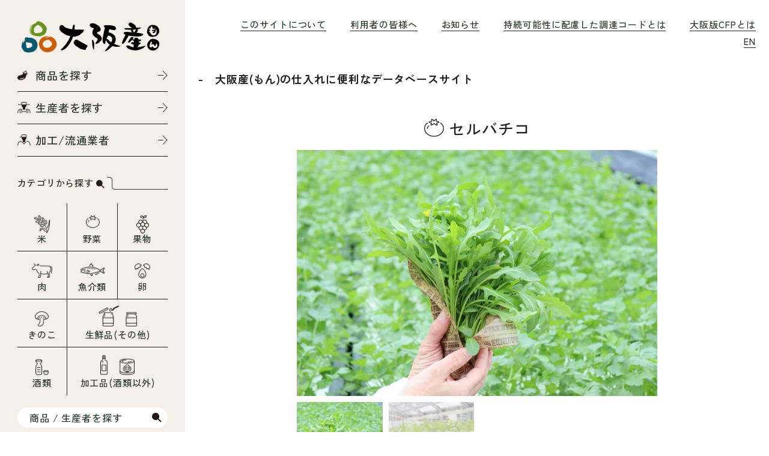

--- FILE ---
content_type: text/html; charset=UTF-8
request_url: https://osaka-mon.org/commodity/1236
body_size: 10049
content:
<!DOCTYPE html>
<html lang="ja">
	<head>
		<meta charset="UTF-8" />
		<meta http-equiv="X-UA-Compatible" content="IE=edge" />
		<meta
			name="viewport"
			content="width=device-width,initial-scale=1,maximum-scale=1"
		/>
		<meta name="format-detection" content="email=no,telephone=no,address=no" />

		<link rel="icon" href="https://osaka-mon.org/wp-content/themes/wp-osaka/dist/assets/img/favicon.ico" />
		<title>セルバチコ | 大阪産(もん)データベース</title>
<link rel="preconnect" href="https://fonts.googleapis.com"><link rel="preconnect" href="https://fonts.gstatic.com" crossorigin><link href="https://fonts.googleapis.com/css2?family=Sen:wght@400;700;800&family=Roboto:ital,wght@0,100;0,300;0,400;0,500;0,700;0,900;1,100;1,300;1,400;1,500;1,700;1,900&family=Zen+Antique+Soft&family=Zen+Kaku+Gothic+Antique:wght@300;400;500;700;900&display=swap" rel="stylesheet"><meta name='robots' content='max-image-preview:large' />
	<style>img:is([sizes="auto" i], [sizes^="auto," i]) { contain-intrinsic-size: 3000px 1500px }</style>
	<link rel='dns-prefetch' href='//cdn.jsdelivr.net' />
<link rel="alternate" type="application/rss+xml" title="大阪産(もん)データベース &raquo; フィード" href="https://osaka-mon.org/feed" />
<script type="text/javascript" id="wpp-js" src="https://osaka-mon.org/wp-content/plugins/wordpress-popular-posts/assets/js/wpp.min.js?ver=7.3.6" data-sampling="0" data-sampling-rate="100" data-api-url="https://osaka-mon.org/wp-json/wordpress-popular-posts" data-post-id="1236" data-token="690077018a" data-lang="0" data-debug="0"></script>

<!-- SEO SIMPLE PACK 3.6.2 -->
<link rel="canonical" href="https://osaka-mon.org/commodity/1236">
<meta property="og:locale" content="ja_JP">
<meta property="og:type" content="article">
<meta property="og:image" content="https://osaka-mon.org/wp-content/uploads/2023/03/IMG_3874.jpg">
<meta property="og:title" content="セルバチコ | 大阪産(もん)データベース">
<meta property="og:url" content="https://osaka-mon.org/commodity/1236">
<meta property="og:site_name" content="大阪産(もん)データベース">
<meta name="twitter:card" content="summary_large_image">
<!-- Google Analytics (gtag.js) -->
<script async src="https://www.googletagmanager.com/gtag/js?id=G-B5E5823ND8"></script>
<script>
	window.dataLayer = window.dataLayer || [];
	function gtag(){dataLayer.push(arguments);}
	gtag("js", new Date());
	gtag("config", "G-B5E5823ND8");
</script>
	<!-- / SEO SIMPLE PACK -->

<script type="text/javascript">
/* <![CDATA[ */
window._wpemojiSettings = {"baseUrl":"https:\/\/s.w.org\/images\/core\/emoji\/15.0.3\/72x72\/","ext":".png","svgUrl":"https:\/\/s.w.org\/images\/core\/emoji\/15.0.3\/svg\/","svgExt":".svg","source":{"concatemoji":"https:\/\/osaka-mon.org\/wp-includes\/js\/wp-emoji-release.min.js?ver=6.7.4"}};
/*! This file is auto-generated */
!function(i,n){var o,s,e;function c(e){try{var t={supportTests:e,timestamp:(new Date).valueOf()};sessionStorage.setItem(o,JSON.stringify(t))}catch(e){}}function p(e,t,n){e.clearRect(0,0,e.canvas.width,e.canvas.height),e.fillText(t,0,0);var t=new Uint32Array(e.getImageData(0,0,e.canvas.width,e.canvas.height).data),r=(e.clearRect(0,0,e.canvas.width,e.canvas.height),e.fillText(n,0,0),new Uint32Array(e.getImageData(0,0,e.canvas.width,e.canvas.height).data));return t.every(function(e,t){return e===r[t]})}function u(e,t,n){switch(t){case"flag":return n(e,"\ud83c\udff3\ufe0f\u200d\u26a7\ufe0f","\ud83c\udff3\ufe0f\u200b\u26a7\ufe0f")?!1:!n(e,"\ud83c\uddfa\ud83c\uddf3","\ud83c\uddfa\u200b\ud83c\uddf3")&&!n(e,"\ud83c\udff4\udb40\udc67\udb40\udc62\udb40\udc65\udb40\udc6e\udb40\udc67\udb40\udc7f","\ud83c\udff4\u200b\udb40\udc67\u200b\udb40\udc62\u200b\udb40\udc65\u200b\udb40\udc6e\u200b\udb40\udc67\u200b\udb40\udc7f");case"emoji":return!n(e,"\ud83d\udc26\u200d\u2b1b","\ud83d\udc26\u200b\u2b1b")}return!1}function f(e,t,n){var r="undefined"!=typeof WorkerGlobalScope&&self instanceof WorkerGlobalScope?new OffscreenCanvas(300,150):i.createElement("canvas"),a=r.getContext("2d",{willReadFrequently:!0}),o=(a.textBaseline="top",a.font="600 32px Arial",{});return e.forEach(function(e){o[e]=t(a,e,n)}),o}function t(e){var t=i.createElement("script");t.src=e,t.defer=!0,i.head.appendChild(t)}"undefined"!=typeof Promise&&(o="wpEmojiSettingsSupports",s=["flag","emoji"],n.supports={everything:!0,everythingExceptFlag:!0},e=new Promise(function(e){i.addEventListener("DOMContentLoaded",e,{once:!0})}),new Promise(function(t){var n=function(){try{var e=JSON.parse(sessionStorage.getItem(o));if("object"==typeof e&&"number"==typeof e.timestamp&&(new Date).valueOf()<e.timestamp+604800&&"object"==typeof e.supportTests)return e.supportTests}catch(e){}return null}();if(!n){if("undefined"!=typeof Worker&&"undefined"!=typeof OffscreenCanvas&&"undefined"!=typeof URL&&URL.createObjectURL&&"undefined"!=typeof Blob)try{var e="postMessage("+f.toString()+"("+[JSON.stringify(s),u.toString(),p.toString()].join(",")+"));",r=new Blob([e],{type:"text/javascript"}),a=new Worker(URL.createObjectURL(r),{name:"wpTestEmojiSupports"});return void(a.onmessage=function(e){c(n=e.data),a.terminate(),t(n)})}catch(e){}c(n=f(s,u,p))}t(n)}).then(function(e){for(var t in e)n.supports[t]=e[t],n.supports.everything=n.supports.everything&&n.supports[t],"flag"!==t&&(n.supports.everythingExceptFlag=n.supports.everythingExceptFlag&&n.supports[t]);n.supports.everythingExceptFlag=n.supports.everythingExceptFlag&&!n.supports.flag,n.DOMReady=!1,n.readyCallback=function(){n.DOMReady=!0}}).then(function(){return e}).then(function(){var e;n.supports.everything||(n.readyCallback(),(e=n.source||{}).concatemoji?t(e.concatemoji):e.wpemoji&&e.twemoji&&(t(e.twemoji),t(e.wpemoji)))}))}((window,document),window._wpemojiSettings);
/* ]]> */
</script>
<style id='wp-emoji-styles-inline-css' type='text/css'>

	img.wp-smiley, img.emoji {
		display: inline !important;
		border: none !important;
		box-shadow: none !important;
		height: 1em !important;
		width: 1em !important;
		margin: 0 0.07em !important;
		vertical-align: -0.1em !important;
		background: none !important;
		padding: 0 !important;
	}
</style>
<link rel='stylesheet' id='wp-block-library-css' href='https://osaka-mon.org/wp-includes/css/dist/block-library/style.min.css?ver=6.7.4' type='text/css' media='all' />
<style id='filebird-block-filebird-gallery-style-inline-css' type='text/css'>
ul.filebird-block-filebird-gallery{margin:auto!important;padding:0!important;width:100%}ul.filebird-block-filebird-gallery.layout-grid{display:grid;grid-gap:20px;align-items:stretch;grid-template-columns:repeat(var(--columns),1fr);justify-items:stretch}ul.filebird-block-filebird-gallery.layout-grid li img{border:1px solid #ccc;box-shadow:2px 2px 6px 0 rgba(0,0,0,.3);height:100%;max-width:100%;-o-object-fit:cover;object-fit:cover;width:100%}ul.filebird-block-filebird-gallery.layout-masonry{-moz-column-count:var(--columns);-moz-column-gap:var(--space);column-gap:var(--space);-moz-column-width:var(--min-width);columns:var(--min-width) var(--columns);display:block;overflow:auto}ul.filebird-block-filebird-gallery.layout-masonry li{margin-bottom:var(--space)}ul.filebird-block-filebird-gallery li{list-style:none}ul.filebird-block-filebird-gallery li figure{height:100%;margin:0;padding:0;position:relative;width:100%}ul.filebird-block-filebird-gallery li figure figcaption{background:linear-gradient(0deg,rgba(0,0,0,.7),rgba(0,0,0,.3) 70%,transparent);bottom:0;box-sizing:border-box;color:#fff;font-size:.8em;margin:0;max-height:100%;overflow:auto;padding:3em .77em .7em;position:absolute;text-align:center;width:100%;z-index:2}ul.filebird-block-filebird-gallery li figure figcaption a{color:inherit}

</style>
<style id='classic-theme-styles-inline-css' type='text/css'>
/*! This file is auto-generated */
.wp-block-button__link{color:#fff;background-color:#32373c;border-radius:9999px;box-shadow:none;text-decoration:none;padding:calc(.667em + 2px) calc(1.333em + 2px);font-size:1.125em}.wp-block-file__button{background:#32373c;color:#fff;text-decoration:none}
</style>
<style id='global-styles-inline-css' type='text/css'>
:root{--wp--preset--aspect-ratio--square: 1;--wp--preset--aspect-ratio--4-3: 4/3;--wp--preset--aspect-ratio--3-4: 3/4;--wp--preset--aspect-ratio--3-2: 3/2;--wp--preset--aspect-ratio--2-3: 2/3;--wp--preset--aspect-ratio--16-9: 16/9;--wp--preset--aspect-ratio--9-16: 9/16;--wp--preset--color--black: #000000;--wp--preset--color--cyan-bluish-gray: #abb8c3;--wp--preset--color--white: #ffffff;--wp--preset--color--pale-pink: #f78da7;--wp--preset--color--vivid-red: #cf2e2e;--wp--preset--color--luminous-vivid-orange: #ff6900;--wp--preset--color--luminous-vivid-amber: #fcb900;--wp--preset--color--light-green-cyan: #7bdcb5;--wp--preset--color--vivid-green-cyan: #00d084;--wp--preset--color--pale-cyan-blue: #8ed1fc;--wp--preset--color--vivid-cyan-blue: #0693e3;--wp--preset--color--vivid-purple: #9b51e0;--wp--preset--gradient--vivid-cyan-blue-to-vivid-purple: linear-gradient(135deg,rgba(6,147,227,1) 0%,rgb(155,81,224) 100%);--wp--preset--gradient--light-green-cyan-to-vivid-green-cyan: linear-gradient(135deg,rgb(122,220,180) 0%,rgb(0,208,130) 100%);--wp--preset--gradient--luminous-vivid-amber-to-luminous-vivid-orange: linear-gradient(135deg,rgba(252,185,0,1) 0%,rgba(255,105,0,1) 100%);--wp--preset--gradient--luminous-vivid-orange-to-vivid-red: linear-gradient(135deg,rgba(255,105,0,1) 0%,rgb(207,46,46) 100%);--wp--preset--gradient--very-light-gray-to-cyan-bluish-gray: linear-gradient(135deg,rgb(238,238,238) 0%,rgb(169,184,195) 100%);--wp--preset--gradient--cool-to-warm-spectrum: linear-gradient(135deg,rgb(74,234,220) 0%,rgb(151,120,209) 20%,rgb(207,42,186) 40%,rgb(238,44,130) 60%,rgb(251,105,98) 80%,rgb(254,248,76) 100%);--wp--preset--gradient--blush-light-purple: linear-gradient(135deg,rgb(255,206,236) 0%,rgb(152,150,240) 100%);--wp--preset--gradient--blush-bordeaux: linear-gradient(135deg,rgb(254,205,165) 0%,rgb(254,45,45) 50%,rgb(107,0,62) 100%);--wp--preset--gradient--luminous-dusk: linear-gradient(135deg,rgb(255,203,112) 0%,rgb(199,81,192) 50%,rgb(65,88,208) 100%);--wp--preset--gradient--pale-ocean: linear-gradient(135deg,rgb(255,245,203) 0%,rgb(182,227,212) 50%,rgb(51,167,181) 100%);--wp--preset--gradient--electric-grass: linear-gradient(135deg,rgb(202,248,128) 0%,rgb(113,206,126) 100%);--wp--preset--gradient--midnight: linear-gradient(135deg,rgb(2,3,129) 0%,rgb(40,116,252) 100%);--wp--preset--font-size--small: 13px;--wp--preset--font-size--medium: 20px;--wp--preset--font-size--large: 36px;--wp--preset--font-size--x-large: 42px;--wp--preset--spacing--20: 0.44rem;--wp--preset--spacing--30: 0.67rem;--wp--preset--spacing--40: 1rem;--wp--preset--spacing--50: 1.5rem;--wp--preset--spacing--60: 2.25rem;--wp--preset--spacing--70: 3.38rem;--wp--preset--spacing--80: 5.06rem;--wp--preset--shadow--natural: 6px 6px 9px rgba(0, 0, 0, 0.2);--wp--preset--shadow--deep: 12px 12px 50px rgba(0, 0, 0, 0.4);--wp--preset--shadow--sharp: 6px 6px 0px rgba(0, 0, 0, 0.2);--wp--preset--shadow--outlined: 6px 6px 0px -3px rgba(255, 255, 255, 1), 6px 6px rgba(0, 0, 0, 1);--wp--preset--shadow--crisp: 6px 6px 0px rgba(0, 0, 0, 1);}:where(.is-layout-flex){gap: 0.5em;}:where(.is-layout-grid){gap: 0.5em;}body .is-layout-flex{display: flex;}.is-layout-flex{flex-wrap: wrap;align-items: center;}.is-layout-flex > :is(*, div){margin: 0;}body .is-layout-grid{display: grid;}.is-layout-grid > :is(*, div){margin: 0;}:where(.wp-block-columns.is-layout-flex){gap: 2em;}:where(.wp-block-columns.is-layout-grid){gap: 2em;}:where(.wp-block-post-template.is-layout-flex){gap: 1.25em;}:where(.wp-block-post-template.is-layout-grid){gap: 1.25em;}.has-black-color{color: var(--wp--preset--color--black) !important;}.has-cyan-bluish-gray-color{color: var(--wp--preset--color--cyan-bluish-gray) !important;}.has-white-color{color: var(--wp--preset--color--white) !important;}.has-pale-pink-color{color: var(--wp--preset--color--pale-pink) !important;}.has-vivid-red-color{color: var(--wp--preset--color--vivid-red) !important;}.has-luminous-vivid-orange-color{color: var(--wp--preset--color--luminous-vivid-orange) !important;}.has-luminous-vivid-amber-color{color: var(--wp--preset--color--luminous-vivid-amber) !important;}.has-light-green-cyan-color{color: var(--wp--preset--color--light-green-cyan) !important;}.has-vivid-green-cyan-color{color: var(--wp--preset--color--vivid-green-cyan) !important;}.has-pale-cyan-blue-color{color: var(--wp--preset--color--pale-cyan-blue) !important;}.has-vivid-cyan-blue-color{color: var(--wp--preset--color--vivid-cyan-blue) !important;}.has-vivid-purple-color{color: var(--wp--preset--color--vivid-purple) !important;}.has-black-background-color{background-color: var(--wp--preset--color--black) !important;}.has-cyan-bluish-gray-background-color{background-color: var(--wp--preset--color--cyan-bluish-gray) !important;}.has-white-background-color{background-color: var(--wp--preset--color--white) !important;}.has-pale-pink-background-color{background-color: var(--wp--preset--color--pale-pink) !important;}.has-vivid-red-background-color{background-color: var(--wp--preset--color--vivid-red) !important;}.has-luminous-vivid-orange-background-color{background-color: var(--wp--preset--color--luminous-vivid-orange) !important;}.has-luminous-vivid-amber-background-color{background-color: var(--wp--preset--color--luminous-vivid-amber) !important;}.has-light-green-cyan-background-color{background-color: var(--wp--preset--color--light-green-cyan) !important;}.has-vivid-green-cyan-background-color{background-color: var(--wp--preset--color--vivid-green-cyan) !important;}.has-pale-cyan-blue-background-color{background-color: var(--wp--preset--color--pale-cyan-blue) !important;}.has-vivid-cyan-blue-background-color{background-color: var(--wp--preset--color--vivid-cyan-blue) !important;}.has-vivid-purple-background-color{background-color: var(--wp--preset--color--vivid-purple) !important;}.has-black-border-color{border-color: var(--wp--preset--color--black) !important;}.has-cyan-bluish-gray-border-color{border-color: var(--wp--preset--color--cyan-bluish-gray) !important;}.has-white-border-color{border-color: var(--wp--preset--color--white) !important;}.has-pale-pink-border-color{border-color: var(--wp--preset--color--pale-pink) !important;}.has-vivid-red-border-color{border-color: var(--wp--preset--color--vivid-red) !important;}.has-luminous-vivid-orange-border-color{border-color: var(--wp--preset--color--luminous-vivid-orange) !important;}.has-luminous-vivid-amber-border-color{border-color: var(--wp--preset--color--luminous-vivid-amber) !important;}.has-light-green-cyan-border-color{border-color: var(--wp--preset--color--light-green-cyan) !important;}.has-vivid-green-cyan-border-color{border-color: var(--wp--preset--color--vivid-green-cyan) !important;}.has-pale-cyan-blue-border-color{border-color: var(--wp--preset--color--pale-cyan-blue) !important;}.has-vivid-cyan-blue-border-color{border-color: var(--wp--preset--color--vivid-cyan-blue) !important;}.has-vivid-purple-border-color{border-color: var(--wp--preset--color--vivid-purple) !important;}.has-vivid-cyan-blue-to-vivid-purple-gradient-background{background: var(--wp--preset--gradient--vivid-cyan-blue-to-vivid-purple) !important;}.has-light-green-cyan-to-vivid-green-cyan-gradient-background{background: var(--wp--preset--gradient--light-green-cyan-to-vivid-green-cyan) !important;}.has-luminous-vivid-amber-to-luminous-vivid-orange-gradient-background{background: var(--wp--preset--gradient--luminous-vivid-amber-to-luminous-vivid-orange) !important;}.has-luminous-vivid-orange-to-vivid-red-gradient-background{background: var(--wp--preset--gradient--luminous-vivid-orange-to-vivid-red) !important;}.has-very-light-gray-to-cyan-bluish-gray-gradient-background{background: var(--wp--preset--gradient--very-light-gray-to-cyan-bluish-gray) !important;}.has-cool-to-warm-spectrum-gradient-background{background: var(--wp--preset--gradient--cool-to-warm-spectrum) !important;}.has-blush-light-purple-gradient-background{background: var(--wp--preset--gradient--blush-light-purple) !important;}.has-blush-bordeaux-gradient-background{background: var(--wp--preset--gradient--blush-bordeaux) !important;}.has-luminous-dusk-gradient-background{background: var(--wp--preset--gradient--luminous-dusk) !important;}.has-pale-ocean-gradient-background{background: var(--wp--preset--gradient--pale-ocean) !important;}.has-electric-grass-gradient-background{background: var(--wp--preset--gradient--electric-grass) !important;}.has-midnight-gradient-background{background: var(--wp--preset--gradient--midnight) !important;}.has-small-font-size{font-size: var(--wp--preset--font-size--small) !important;}.has-medium-font-size{font-size: var(--wp--preset--font-size--medium) !important;}.has-large-font-size{font-size: var(--wp--preset--font-size--large) !important;}.has-x-large-font-size{font-size: var(--wp--preset--font-size--x-large) !important;}
:where(.wp-block-post-template.is-layout-flex){gap: 1.25em;}:where(.wp-block-post-template.is-layout-grid){gap: 1.25em;}
:where(.wp-block-columns.is-layout-flex){gap: 2em;}:where(.wp-block-columns.is-layout-grid){gap: 2em;}
:root :where(.wp-block-pullquote){font-size: 1.5em;line-height: 1.6;}
</style>
<link rel='stylesheet' id='wp-pagenavi-css' href='https://osaka-mon.org/wp-content/plugins/wp-pagenavi/pagenavi-css.css?ver=2.70' type='text/css' media='all' />
<link rel='stylesheet' id='wordpress-popular-posts-css-css' href='https://osaka-mon.org/wp-content/plugins/wordpress-popular-posts/assets/css/wpp.css?ver=7.3.6' type='text/css' media='all' />
<link rel='stylesheet' id='main-style-css' href='https://osaka-mon.org/wp-content/themes/wp-osaka/dist/assets/css/commodity_article.bundle.css?ver=1711701600' type='text/css' media='all' />
<link rel="https://api.w.org/" href="https://osaka-mon.org/wp-json/" /><link rel="alternate" title="JSON" type="application/json" href="https://osaka-mon.org/wp-json/wp/v2/commodity/1236" /><link rel="EditURI" type="application/rsd+xml" title="RSD" href="https://osaka-mon.org/xmlrpc.php?rsd" />
<meta name="generator" content="WordPress 6.7.4" />
<link rel='shortlink' href='https://osaka-mon.org/?p=1236' />
<link rel="alternate" title="oEmbed (JSON)" type="application/json+oembed" href="https://osaka-mon.org/wp-json/oembed/1.0/embed?url=https%3A%2F%2Fosaka-mon.org%2Fcommodity%2F1236" />
<link rel="alternate" title="oEmbed (XML)" type="text/xml+oembed" href="https://osaka-mon.org/wp-json/oembed/1.0/embed?url=https%3A%2F%2Fosaka-mon.org%2Fcommodity%2F1236&#038;format=xml" />
            <style id="wpp-loading-animation-styles">@-webkit-keyframes bgslide{from{background-position-x:0}to{background-position-x:-200%}}@keyframes bgslide{from{background-position-x:0}to{background-position-x:-200%}}.wpp-widget-block-placeholder,.wpp-shortcode-placeholder{margin:0 auto;width:60px;height:3px;background:#dd3737;background:linear-gradient(90deg,#dd3737 0%,#571313 10%,#dd3737 100%);background-size:200% auto;border-radius:3px;-webkit-animation:bgslide 1s infinite linear;animation:bgslide 1s infinite linear}</style>
            	</head>
	<body>
		<div class="split">
		<header class="sideBar">
				<div class="sideBar__inner">
					<div class="sideBar__title">
						<a href="https://osaka-mon.org/"
							><img src="https://osaka-mon.org/wp-content/themes/wp-osaka/dist/assets/img/logo.png" alt="大阪産（もん）"
						/></a>
					</div>
					<ul class="sideBarList">
						<li class="sideBarList__item">
							<a href="https://osaka-mon.org/s_commodity/">商品を探す</a>
						</li>
						<li class="sideBarList__item">
							<a href="https://osaka-mon.org/s_producer/">生産者を探す</a>
						</li>
						<li class="sideBarList__item">
							<a href="https://osaka-mon.org/s_distributor/">加工/流通業者</a>
						</li>
					</ul>
					<div class="sideBarCate">
						<h2 class="kakkoTitle kakkoTitle--side">
							カテゴリから探す<img src="https://osaka-mon.org/wp-content/themes/wp-osaka/dist/assets/img/title_icon01.png" alt="" />
						</h2>
						<ul class="sideBarCateList">
							<li class="sideBarCateList__item">
								<a href="https://osaka-mon.org/?s=&#038;post_type=commodity&#038;catnum%5B%5D=21/">米</a>
							</li>
							<li class="sideBarCateList__item">
								<a href="https://osaka-mon.org/?s=&#038;post_type=commodity&#038;catnum%5B%5D=3/">野菜</a>
							</li>
							<li class="sideBarCateList__item">
								<a href="https://osaka-mon.org/?s=&#038;post_type=commodity&#038;catnum%5B%5D=9/">果物</a>
							</li>
							<li class="sideBarCateList__item">
								<a href="https://osaka-mon.org/?s=&#038;post_type=commodity&#038;catnum%5B%5D=22/">肉</a>
							</li>
							<li class="sideBarCateList__item">
								<a href="https://osaka-mon.org/?s=&#038;post_type=commodity&#038;catnum%5B%5D=23/">魚介類</a>
							</li>
							<li class="sideBarCateList__item">
								<a href="https://osaka-mon.org/?s=&#038;post_type=commodity&#038;catnum%5B%5D=24/">卵</a>
							</li>
							<li class="sideBarCateList__item">
								<a href="https://osaka-mon.org/?s=&#038;post_type=commodity&#038;catnum%5B%5D=25/">きのこ</a>
							</li>
							<li class="sideBarCateList__item">
								<a href="https://osaka-mon.org/?s=&#038;post_type=commodity&#038;catnum%5B%5D=26/">生鮮品(その他)</a>
							</li>
							<li class="sideBarCateList__item">
								<a href="https://osaka-mon.org/?s=&#038;post_type=commodity&#038;catnum%5B%5D=27/">酒類</a>
							</li>
							<li class="sideBarCateList__item">
								<a href="https://osaka-mon.org/?s=&#038;post_type=commodity&#038;catnum%5B%5D=28/">加工品(酒類以外)</a>
							</li>
						</ul>
					</div>
					<div class="sideBarSearch">
    <div class="remodal-bg"></div>
    <div class="remodal" data-remodal-id="modal">
        <button data-remodal-action="close" class="remodal-close"></button>
        <h1 class="remodal__title">キーワードを入力してください</h1>
        <form method="get" id="searchform" action="https://osaka-mon.org">
            <p class="remodal__txt">
                商品名や生産者名でキーワード検索が可能です
            </p>
            <div id="remodalRadio" class="remodalRadio">
                <div>
                    <input type="radio" id="syohin" name="post_type" value="commodity" checked="checked" />
                    <label for="syohin">商品を検索する</label>
                </div>
                <div class="remodalRadio__last">
                    <input type="radio" id="seisan" name="post_type" value="producer" />
                    <label for="seisan">生産者、加工/流通業者を検索する</label>
                </div>
            </div>
            <div class="remodalSearch">
                <input id="site-search" type="text" name="s" id="s" placeholder="検索" />
                <button id="site-search-btn">検索する</button>
            </div>
        </form>
    </div>
    <!-- 商品用モーダル -->
    <div class="remodal" data-remodal-id="modalproduct">
        <button data-remodal-action="close" class="remodal-close"></button>
        <h1 class="remodal__title">キーワードを入力してください</h1>
        <form method="get" id="searchform" action="https://osaka-mon.org">
            <p class="remodal__txt">
                商品名のキーワード検索が可能です
            </p>
            <div id="remodalRadio" class="remodalRadio" style="display: none;">
                <div>
                    <input type="radio" id="syohin" name="post_type" value="commodity" checked="checked" />
                    <label for="syohin">商品を検索する</label>
                </div>
            </div>
            <div class="remodalSearch">
                <input id="site-search" type="text" name="s" id="s" placeholder="検索" />
                <button id="site-search-btn">検索する</button>
            </div>
        </form>
    </div>
    <!-- 生産者用モーダル -->
    <div class="remodal" data-remodal-id="modalproducer">
        <button data-remodal-action="close" class="remodal-close"></button>
        <h1 class="remodal__title">キーワードを入力してください</h1>
        <form method="get" id="searchform" action="https://osaka-mon.org">
            <p class="remodal__txt">
                生産者のキーワード検索が可能です
            </p>
            <div id="remodalRadio" class="remodalRadio" style="display: none;">
                <div>
                    <input type="radio" id="syohin" name="post_type" value="commodity" checked="checked" />
                    <label for="syohin">商品を検索する</label>
                </div>
                <div class="remodalRadio__last">
                    <input type="radio" id="seisan" name="post_type" value="producer" />
                    <label for="seisan">生産者、加工/流通業者を検索する</label>
                </div>
            </div>
            <div class="remodalSearch">
                <input id="site-search" type="text" name="s" id="s" placeholder="検索" />
                <button id="site-search-btn">検索する</button>
            </div>
        </form>
    </div>
    <!-- 加工/流通業者用モーダル -->
    <div class="remodal" data-remodal-id="modaldistributor">
        <button data-remodal-action="close" class="remodal-close"></button>
        <h1 class="remodal__title">キーワードを入力してください</h1>
        <form method="get" id="searchform" action="https://osaka-mon.org">
            <p class="remodal__txt">
                生産者、加工/流通業者のキーワード検索が可能です
            </p>
            <div id="remodalRadio" class="remodalRadio" style="display: none;">
                <div>
                    <input type="radio" id="syohin" name="post_type" value="distributor" checked="checked" />
                    <label for="syohin">商品を検索する</label>
                </div>
            </div>
            <div class="remodalSearch">
                <input id="site-search" type="text" name="s" id="s" placeholder="検索" />
                <button id="site-search-btn">検索する</button>
            </div>
        </form>
    </div>
    <a class="searchModal" href="#modal">商品 / 生産者を探す</a>
</div>				</div>
			</header>

<main>
    <div class="spHeader -u-PcNoneSpBlock">
    <div>
        <a href="https://osaka-mon.org/"><img
                src="https://osaka-mon.org/wp-content/themes/wp-osaka/dist/assets/img/logo.png" alt="大阪モン" /></a>
    </div>
    <a class="-open-NavToggle navToggle" href="#">
        <div><span></span> <span></span> <span></span></div>
    </a>
</div>
<nav class="centerWrap centerWrap--subHeader">
    <ul class="subHeaderList">
        <li class="subHeaderList__item subHeaderList__item-about">
            <a href="https://osaka-mon.org/about/">このサイトについて</a>
            <ul class="subHeaderList__subItemList">
                <li class="subHeaderList__subItemList-item">
                    <a href="https://osaka-mon.org/about/#osakamon">大阪産(もん)とは</a>
                </li>
                <li class="subHeaderList__subItemList-item">
                    <a href="https://osaka-mon.org/about/#thiswebsite">このサイトの使い方</a>
                </li>
            </ul>
        </li>
        <li class="subHeaderList__item subHeaderList__item-info">
            <a href="https://osaka-mon.org/info/">利用者の皆様へ</a>
            <ul class="subHeaderList__subItemList">
                <li class="subHeaderList__subItemList-item">
                    <a href="https://osaka-mon.org/info/#producer">生産者・事業者の皆様へ</a>
                </li>
                <li class="subHeaderList__subItemList-item">
                    <a href="https://osaka-mon.org/info/#businesses">飲食関連事業者の皆様へ</a>
                </li>
                <li class="subHeaderList__subItemList-item">
                    <a href="https://osaka-mon.org/info/#concerned">万博参加表明国・地域関係者の皆様へ</a>
                </li>
            </ul>
        </li>
        <li class="subHeaderList__item">
            <a href="https://osaka-mon.org/news/">お知らせ</a>
        </li>
        <li class="subHeaderList__item">
            <a href="https://osaka-mon.org/code/">持続可能性に配慮した調達コードとは</a>
        </li>

        <li class="subHeaderList__item">
            <a href="https://osaka-mon.org/cfp/">大阪版CFPとは</a>
        </li>
        <li class="subHeaderList__item">
            <a href="https://osaka-mon.org/en/">EN</a>
        </li>
    </ul>
</nav>
<h2 class="subHeaderTitle -u-SpNonePcBlock"> -　大阪産(もん)の仕入れに便利なデータベースサイト</h2>
<nav id="toggleNav" class="toggleNav -u-PcNoneSpinline">
    <a class="-close-NavToggle navToggle">
        <div><span></span> <span></span> <span></span></div>
    </a>
    <p>
        <a href="https://osaka-mon.org/"><img
                src="https://osaka-mon.org/wp-content/themes/wp-osaka/dist/assets/img/logo.png" alt="" /></a>
    </p>
    <ul>
        <li class="subHeaderList__item">
            <a href="https://osaka-mon.org/about/">このサイトについて</a>
            <ul class="subHeaderList__subItemList">
                <li class="subHeaderList__subItemList-item">
                    <a href="https://osaka-mon.org/about/#osakamon">大阪産(もん)とは</a>
                </li>
                <li class="subHeaderList__subItemList-item">
                    <a href="https://osaka-mon.org/about/#thiswebsite">このサイトの使い方</a>
                </li>
            </ul>
        </li>
        <li class="subHeaderList__item">
            <a href="https://osaka-mon.org/info/">利用者の皆様へ</a>
            <ul class="subHeaderList__subItemList">
                <li class="subHeaderList__subItemList-item">
                    <a href="https://osaka-mon.org/info/#producer">生産者・事業者の皆様へ</a>
                </li>
                <li class="subHeaderList__subItemList-item">
                    <a href="https://osaka-mon.org/info/#businesses">飲食関連事業者の皆様へ</a>
                </li>
                <li class="subHeaderList__subItemList-item">
                    <a href="https://osaka-mon.org/info/#concerned">万博参加表明国・地域関係者の皆様へ</a>
                </li>
            </ul>
        </li>
        <li class="subHeaderList__item">
            <a href="https://osaka-mon.org/news/">お知らせ</a>
        </li>
        <li class="subHeaderList__item">
            <a href="https://osaka-mon.org/code/">持続可能性に配慮した<br>調達コードとは</a>
        </li>

        <li class="subHeaderList__item">
            <a href="https://osaka-mon.org/cfp/">大阪版CFPとは</a>
        </li>
        <li class="subHeaderList__item">
            <a href="https://osaka-mon.org/en/">EN</a>
        </li>
    </ul>
</nav>            <article class="centerWrap centerWrap--productArticle">
        <h3 class="productArticle__title">
            <img src="https://osaka-mon.org/wp-content/themes/wp-osaka/dist/assets/img/icon05.png" alt="" />セルバチコ        </h3>
        <div class="productArticle__img">
            <div class="swiper-container slider">
                <div class="swiper-wrapper">
                    <div class="swiper-slide">
                        
                        <div class="commodity__img">
                            <img src="https://osaka-mon.org/wp-content/uploads/2023/03/IMG_3874.jpg" alt="" />
                                                    </div>
                    </div>
                                        <div class="swiper-slide">
                        <img src="https://osaka-mon.org/wp-content/uploads/2023/03/IMG_3824.jpg" alt="" />
                    </div>
                                                                            </div>
            </div>
            <div class="swiper-container thumbnail">
                <div class="swiper-wrapper">
                    <div class="swiper-slide">
                        <img src="https://osaka-mon.org/wp-content/uploads/2023/03/IMG_3874.jpg" alt="" />
                    </div>
                                        <div class="swiper-slide">
                        <img src="https://osaka-mon.org/wp-content/uploads/2023/03/IMG_3824.jpg" alt="" />
                    </div>
                                                                            </div>
            </div>
        </div>
        <div class="productTableWrap">
            <table class="productTable productTable--main">
                <tr>
                    <th>商品名</th>
                    <td>セルバチコ</td>
                </tr>
                <tr>
                    <th>カテゴリ</th>
                    <td>野菜</td>
                </tr>
                                <tr>
                    <th>特徴</th>
                    <td>
                        サラダ用リーフ,農福連携生産                    </td>
                </tr>
                                                <tr>
                    <th>商品特徴</th>
                    <td>
                        ゴマのような風味とピリッとした辛みが特長のセルバチコ（ワイルドルッコラ）。ルッコラに似ているが、さらにスパイシーで大人の味になっている。合わせて生ハムにオリーブオイルをたらすと、辛口の白ワインが抜群にあう一皿に。サラダ、パスタ、ピザのアクセント、肉料理のつけあわせにおすすめ。黄色い花も食べることができる。栽培期間中は農薬を使っておらず、土を使わないのでさっと水洗いしてすぐ使える。えぐみの少なさもポイント。                    </td>
                </tr>
                            </table>
        </div>
        <div class="basicBtn basicBtn--product">
                                    <p><a href="https://osaka-mon.org/producer/1235">生産者詳細情報</a></p>
            
        </div>
        <section class="productArticleSection">
            <h3 class="productTitle">生産情報</h3>
            <table class="productTable productTable--info">
                                <tr>
                    <th colspan="2">提供可能時期</th>
                </tr>
                <tr>
                    <td class="col__td">
                        <div>
                            <span>開始時期</span><span>1月上旬</span>
                        </div>
                    </td>
                    <td class="col__td">
                        <div>
                            <span>終了時期</span><span>12月下旬</span>
                        </div>
                    </td>
                </tr>
            </table>
        </section>
                <section class="productArticleSection">
            <h3 class="productTitle">仕入れ情報</h3>
            <table class="productTable productTable--info">
                                <tr>
                    <th>発注リードタイム</th>
                    <td>少量かつ既栽培品の場合1週間、大量または新規栽培の場合2か月</td>
                </tr>
                                                <tr>
                    <th>配送方法</th>
                    <td>引取または宅急便</td>
                </tr>
                                                                                                                                                                <tr>
                    <th>ケースに関する備考</th>
                    <td>応相談</td>
                </tr>
                                                <tr>
                    <th>保存温度帯</th>
                    <td>冷蔵</td>
                </tr>
                                                                                                            </table>
        </section>
    </article>
    <article class="productConfirm">
        <div class="centerWrap ceterWrap--productConfirm">
            <h3 class="productConfirm__title">商品を購入されたい方はこちら<br>
                <span>※商品調達以外の目的での営業･勧誘はご遠慮ください【大阪府】</span>
            </h3>
            <ul class="searchProducerList">
                                                <li class="searchProducerList__item">
                    <a href="https://osaka-mon.org/producer/1235">
<div class="commodity__img">
<img width="1024" height="683" src="https://osaka-mon.org/wp-content/uploads/2023/03/IMG_3882-1024x683.jpg" class=" wp-post-image" alt="" decoding="async" fetchpriority="high" srcset="https://osaka-mon.org/wp-content/uploads/2023/03/IMG_3882-1024x683.jpg 1024w, https://osaka-mon.org/wp-content/uploads/2023/03/IMG_3882-300x200.jpg 300w, https://osaka-mon.org/wp-content/uploads/2023/03/IMG_3882-768x512.jpg 768w, https://osaka-mon.org/wp-content/uploads/2023/03/IMG_3882-1536x1024.jpg 1536w, https://osaka-mon.org/wp-content/uploads/2023/03/IMG_3882.jpg 1920w" sizes="(max-width: 1024px) 100vw, 1024px" /></div>                        <div class="producerBox">
                            <h4>株式会社ココワーク</h4>
                            <p> 精神障がい者が働き甲斐を感じ、自分自身と正直に向...</p>
                            <span>吹田市</span>
                        </div>
                    </a>
                </li>
                            </ul>
        </div>
    </article>
    <div class="basicBtn basicBtn--back">
        <p><a href="https://osaka-mon.org/commodity/">商品一覧に戻る</a></p>
    </div>
</main>
</div>
<div class="footerWrap">
    <footer class="footer">
        <div class="footer__left"></div>
        <div class="footer__inner">
            <h2 class="footer__title">
                <img src="https://osaka-mon.org/wp-content/themes/wp-osaka/dist/assets/img/footer_logo.png"
                    alt="大阪産（もん）" />
            </h2>
            <ul class="footerList">
                <li class="footerList__item">
                    <a href="https://osaka-mon.org/commodity/">商品一覧</a>
                </li>
                <li class="footerList__item">
                    <a href="https://osaka-mon.org/producer/">生産者一覧</a>
                </li>
                <li class="footerList__item">
                    <a href="https://osaka-mon.org/about/">このサイトについて</a>
                </li>
                <li class="footerList__item">
                    <a href="https://osaka-mon.org/info/">利用者の皆様へ</a>
                </li>
                <li class="footerList__item"><a href="https://osaka-mon.org/news/">お知らせ</a></li>
                <li class="footerList__item">
                    <a href="https://osaka-mon.org/code/">持続可能性に配慮した調達コードとは</a>
                </li>
                <li class="footerList__item">
                    <a href="https://osaka-mon.org/cfp/">大阪版CFPとは</a>
                </li>
                <li class="footerList__item">
                    <a href="https://osaka-mon.org/en/">EN</a>
                </li>
            </ul>
            <address>
                大阪府環境農林水産部 流通対策室 ブランド戦略推進課 <br class="-u-PcNoneSpinline" />
                大阪産推進グループ<br />〒559-8555 大阪市住之江区南港北1-14-16<br
                    class="-u-PcNoneSpinline" />大阪府咲洲庁舎(さきしまコスモタワー)23階<br />tel | <a
                    href="tel:06-6210-9605">06-6210-9605</a>　fax | 06-6210-9604<br />mail |
                <a
                    href="m&#97;i&#108;t&#111;:r&#121;&#117;&#116;&#115;u&#116;&#97;&#105;&#115;&#97;&#107;u&#45;&#103;0&#53;&#64;g&#98;&#111;&#120;&#46;&#112;r&#101;f&#46;&#111;s&#97;&#107;a&#46;&#108;&#103;.&#106;&#112;">r&#121;&#117;&#116;&#115;u&#116;&#97;&#105;&#115;&#97;&#107;u&#45;&#103;0&#53;&#64;g&#98;&#111;&#120;&#46;&#112;r&#101;f&#46;&#111;s&#97;&#107;a&#46;&#108;&#103;.&#106;&#112;</a>
            </address>
            <small>© Copyright Osaka Prefecture,All rights reserved.</small>
        </div>
    </footer>
</div>
<script type="text/javascript" src="https://osaka-mon.org/wp-content/themes/wp-osaka/dist/assets/js/commodity_article.bundle.js?ver=1711698583" id="main-js"></script>
</body>

</html>

--- FILE ---
content_type: text/css
request_url: https://osaka-mon.org/wp-content/themes/wp-osaka/dist/assets/css/commodity_article.bundle.css?ver=1711701600
body_size: 14270
content:
/*! destyle.css v3.0.2 | MIT License | https://github.com/nicolas-cusan/destyle.css */*,:after,:before{border-style:solid;border-width:0;box-sizing:border-box}html{-webkit-tap-highlight-color:rgba(0,0,0,0);line-height:1.15}address,blockquote,body,dl,figure,form,iframe,p,pre,table{margin:0}h1,h2,h3,h4,h5,h6{font-size:inherit;font-weight:inherit;margin:0}ol,ul{list-style:none;margin:0;padding:0}dt{font-weight:700}dd{margin-left:0}hr{border-top-width:1px;box-sizing:content-box;clear:both;color:inherit;height:0;margin:0;overflow:visible}pre{font-family:monospace,monospace;font-size:inherit}address{font-style:inherit}a{background-color:transparent;color:inherit;text-decoration:none}abbr[title]{text-decoration:underline;-webkit-text-decoration:underline dotted currentColor;text-decoration:underline dotted currentColor}b,strong{font-weight:bolder}code,kbd,samp{font-family:monospace,monospace;font-size:inherit}small{font-size:80%}sub,sup{font-size:75%;line-height:0;position:relative;vertical-align:baseline}sub{bottom:-.25em}sup{top:-.5em}embed,iframe,img,object,svg{vertical-align:bottom}button,input,optgroup,select,textarea{-webkit-appearance:none;-moz-appearance:none;appearance:none;background:transparent;border-radius:0;color:inherit;font:inherit;margin:0;padding:0;text-align:inherit;text-transform:inherit;vertical-align:middle}[type=checkbox]{-webkit-appearance:checkbox;-moz-appearance:checkbox;appearance:checkbox}[type=radio]{-webkit-appearance:radio;-moz-appearance:radio;appearance:radio}[type=button],[type=reset],[type=submit],button{cursor:pointer}[type=button]:disabled,[type=reset]:disabled,[type=submit]:disabled,button:disabled{cursor:default}:-moz-focusring{outline:auto}select:disabled{opacity:inherit}fieldset,option{padding:0}fieldset{margin:0;min-width:0}legend{padding:0}progress{vertical-align:baseline}textarea{overflow:auto}[type=number]::-webkit-inner-spin-button,[type=number]::-webkit-outer-spin-button{height:auto}[type=search]{outline-offset:-2px}[type=search]::-webkit-search-decoration{-webkit-appearance:none}::-webkit-file-upload-button{-webkit-appearance:button;font:inherit}label[for]{cursor:pointer}details{display:block}summary{display:list-item}[contenteditable]:focus{outline:auto}table{border-collapse:collapse;border-color:inherit}caption{text-align:left}td,th{padding:0;vertical-align:top}th{font-weight:700;text-align:left}@font-face{font-family:MyYuGothicM;font-weight:400;src:local("YuGothic-Medium"),local("Yu Gothic Medium"),local("YuGothic-Regular")}@font-face{font-family:MyYuGothicM;font-weight:700;src:local("YuGothic-Bold"),local("Yu Gothic")}html{-webkit-text-size-adjust:100%;-moz-text-size-adjust:100%;text-size-adjust:100%;box-sizing:border-box;font-size:62.5%}main{display:block}*,:after,:before{box-sizing:inherit}img{max-width:100%;vertical-align:top}ul{padding:0}li{list-style:none}i{font-style:normal}a,a:visited{color:#28352c;text-decoration:none;transition:.3s}a:hover{opacity:.7}h2{font-weight:700}address{font-style:normal}svg{margin-bottom:4px;margin-right:4px}svg line,svg path{transition-duration:.3s}:input-placeholder{color:#ccc;font-size:.8em}::input-placeholder{color:#ccc;font-size:.8em}::-moz-placeholder{color:#ccc;font-size:.8em}::placeholder{color:#ccc;font-size:.8em}.cf:after,.cf:before{content:"";display:table}.cf:after{clear:both}.cf{zoom:1}.u-mobile-only{display:none}.u-desktop-only{display:block}.u-hover-transparent{transition:opacity .4s}.animatedModal-off{display:none}.toggleNav{transition:all .2s}.wp-pagenavi{display:flex;justify-content:center;margin:60px auto 27px;text-align:center}.wp-pagenavi a,.wp-pagenavi span{align-items:center;border:1px dashed #212121;border-radius:50%;color:#212121;display:flex;font-size:2rem;height:3.7vw;justify-content:center;margin:0 10px;position:relative;width:3.7vw}.wp-pagenavi a:hover,.wp-pagenavi span.current{background-color:#fff;border:1px solid #212121;color:#212121}.wrap404{padding:100px 0;text-align:center}@media (min-width:768px){.commodity__img{position:relative}.commodity__img .cfp,.commodity__img .code-of-sustainable{aspect-ratio:auto;border-radius:0;bottom:10px;height:auto;-o-object-fit:contain;object-fit:contain;position:absolute;right:10px;width:50px;z-index:3}.commodity__img .cfp+.code-of-sustainable{right:70px}}@media (max-width:1100px){.commodity__img{position:relative}.commodity__img .cfp,.commodity__img .code-of-sustainable{aspect-ratio:auto;border-radius:0;bottom:10px;height:auto;-o-object-fit:contain;object-fit:contain;position:absolute;right:7px;width:40px;z-index:3}.commodity__img .cfp+.code-of-sustainable{right:57px}}@media screen and (max-width:1100px){.searchProducerList__item{margin:0 0 20px;width:48.5%}.productConfirm__title{line-height:1}.productConfirm__title span{font-size:max(11px,1.2vw);font-weight:400}}@media screen and (max-width:1000px)and (min-width:768px){.productList{gap:0 1.5vw!important;justify-content:flex-start!important}.productList__item{align-items:flex-start;display:flex;flex-direction:column;margin:0 0 2vw;position:relative;width:calc(33.33% - 10px)!important}.productList__item img{height:calc(15.6vw - 20px);-o-object-fit:cover;object-fit:cover;width:100%}}@media screen and (max-width:999px){.spHeader{background-color:#f5f1ea;padding:3px 0;position:fixed;text-align:center;top:0;width:100%;z-index:50}.spHeader>div img{width:169px}.toggleNav{background-color:#f5f1ea;font-weight:500;height:100%;padding:100px 15px 0;position:fixed;right:0;top:0;transform:translate(100%);transition:all .2s;width:100%;z-index:1000}.toggleNav img{left:15px;position:absolute;top:15px;width:125px}.toggleNav.open{display:inline;transform:translate(0)}.toggleNav ul{border-top:1px solid #212121;list-style-type:none;margin:0;padding:0}.toggleNav ul li{border-bottom:1px solid #212121;padding:10px 0}.toggleNav ul li ul{margin-top:12px}.toggleNav ul li li a{font-size:1.3rem!important;padding:0 0 0 10px}.toggleNav ul li li:last-of-type{border-bottom:none}.toggleNav ul li a{background-image:url(../../assets/img/arrow04.png);background-position:100%;background-repeat:no-repeat;background-size:6px auto;color:#212121;display:block;font-size:1.7rem;text-decoration:none}.-open-NavToggle{background-color:#fff;border-radius:50vh;cursor:pointer;height:33px;padding:5px;position:fixed;right:14px;text-align:right;top:12px;width:33px;z-index:51}.-open-NavToggle div{position:relative}.-open-NavToggle span{border-bottom:1px solid #212121;display:block;position:absolute;right:3px;width:100%}.-open-NavToggle span:first-child{top:8px;width:80%}.-open-NavToggle span:nth-child(2){top:14px;width:60%}.-open-NavToggle span:nth-child(3){top:20px;width:40%}.-close-NavToggle{cursor:pointer;height:25px;position:absolute;right:13px;top:22px;width:30px}.-close-NavToggle div{position:relative}.-close-NavToggle span{border-bottom:3px solid #212121;display:block;position:absolute;width:100%}.-close-NavToggle span:first-child{top:0}.-close-NavToggle span:nth-child(2){top:11px}.-close-NavToggle span:nth-child(3){top:22px}.-close-NavToggle span:first-child{top:11px;transform:rotate(-45deg)}.-close-NavToggle span:nth-child(2),.-close-NavToggle span:nth-child(3){top:11px;transform:rotate(45deg)}}@media (max-width:767px){.u-mobile-only{display:block}.u-desktop-only{display:none}.wp-pagenavi{display:flex;flex-wrap:wrap;justify-content:center;margin:16vw auto 0;text-align:center}.wp-pagenavi a,.wp-pagenavi span{font-size:1.6rem;height:42px;margin:0 3px;width:42px}.select{display:inline-block;position:relative;vertical-align:middle}.select,select{font-weight:500;width:100%}select{-webkit-appearance:none;-moz-appearance:none;appearance:none;background:#f5f1ea;background-image:none;background-image:url(../../assets/img/arrow07.png);background-position:right 10px center;background-repeat:no-repeat;background-size:10px auto;border:none;box-shadow:none;cursor:pointer;display:block;font-size:4vw;outline:0;padding:9px 1em 9px 20px;text-indent:.01px;text-overflow:ellipsis}select:before{border-style:solid;border-width:10px 5px 0;content:"";height:0;pointer-events:none;position:absolute;right:16px;top:18px;width:0}select::-ms-expand{display:none}.check-box{align-items:center;background-color:#f5f1ea;cursor:pointer;display:flex;font-size:4vw;font-weight:500;padding:2.1vw 3vw;width:100%}.check-box:hover{background:rgba(0,0,0,.05)!important}.check-text{align-items:center;display:flex}.check-text i{flex:1}.checkWrap input{display:none}.check-box .check-text:before{background-image:url(../../assets/img/check_box.png);background-position:0;background-repeat:no-repeat;background-size:16px auto;content:"";height:30px;position:relative;width:30px}.checkWrap input:checked+label .check-text:before{background-image:url(../../assets/img/checked_box.png);background-size:20px auto}.checkWrap input:checked+label.check-box{background-color:#e2d7c5!important}.productTable{margin:10px 0 40px;width:100%}.productTable td,.productTable th{background-image:linear-gradient(90deg,#000 5px,transparent 0);background-position:0 100%;background-repeat:repeat-x;background-size:10px 1px;display:block;font-size:1.4rem;padding:2vw 1vw 2vw 2vw;width:100%}.productTable th{background-color:#f5f1ea;border-top:1px solid #212121;font-weight:500;white-space:nowrap}.productTable td{background-image:none;width:100%}.searchTable{margin:10px 0 40px;width:100%}.searchTable td,.searchTable th{background-image:linear-gradient(90deg,#000 5px,transparent 0);background-position:0 100%;background-repeat:repeat-x;background-size:10px 1px;font-size:1.4rem;padding:4px 0}.searchTable th{font-weight:500;white-space:nowrap}.searchTable td{padding:4px 10px 4px 20px;width:100%}.noResult{font-size:4vw;font-weight:500;margin:0 0 50px;text-align:center}.noResult span{display:block;font-size:2.4vw;margin:10px 0 0}}@media screen and (max-width:767px){body{font-feature-settings:"pkna";background-color:#fff;color:#212121;font-family:Zen Kaku Gothic Antique,MyYuGothicM,游ゴシック体,YuGothic,Noto Sans JP,Didact Gothic,Helvetica Neue,Helvetica,Arial,Verdana,Roboto,ヒラギノ角ゴ Pro W3,Hiragino Kaku Gothic Pro,Meiryo UI,メイリオ,Meiryo,ＭＳ Ｐゴシック,MS PGothic,sans-serif;font-size:3.6vw;font-weight:400;letter-spacing:0;letter-spacing:.01em;line-height:1.875;margin:0}body.en{font-family:Roboto,Zen Kaku Gothic Antique,MyYuGothicM,游ゴシック体,YuGothic,Noto Sans JP,Didact Gothic,Helvetica Neue,Helvetica,Arial,Verdana,ヒラギノ角ゴ Pro W3,Hiragino Kaku Gothic Pro,Meiryo UI,メイリオ,Meiryo,ＭＳ Ｐゴシック,MS PGothic,sans-serif;letter-spacing:0}.centerWrap--subHeader{display:none}body{position:relative}.sideBar{display:none}main{padding-top:84px;width:100%}main.top{padding-top:62px;width:100%}.kakkoTitle--side{font-size:1.5rem!important}.kakkoTitle--side:after{height:21px!important}.sideBarCateList{display:flex;flex-wrap:wrap;margin:20px 0}.sideBarCateList li{border-bottom:1px solid #212121;border-right:1px solid #212121;height:80px;padding:5px;text-align:center;width:33.33333%}.sideBarCateList li a{background-image:url(../../assets/img/icon04.png);background-position:top 15px center;background-repeat:no-repeat;background-size:26px auto;display:block;font-size:1.5rem;font-weight:500;height:100%;padding-top:40px;width:100%}.sideBarCateList li a:hover{background-color:#fff;opacity:1}.sideBarCateList li:nth-child(2) a{background-image:url(../../assets/img/icon05.png);background-size:23px auto}.sideBarCateList li:nth-child(3){border-right:none}.sideBarCateList li:nth-child(3) a{background-image:url(../../assets/img/icon06.png);background-size:21px auto}.sideBarCateList li:nth-child(4) a{background-image:url(../../assets/img/icon07.png);background-size:34px auto}.sideBarCateList li:nth-child(5) a{background-image:url(../../assets/img/icon08.png);background-size:40px auto}.sideBarCateList li:nth-child(6){border-right:none}.sideBarCateList li:nth-child(6) a{background-image:url(../../assets/img/icon09.png);background-size:26px auto}.sideBarCateList li:nth-child(7) a{background-image:url(../../assets/img/icon10.png);background-size:23px auto}.sideBarCateList li:nth-child(8){border-right:none;width:66.6666%}.sideBarCateList li:nth-child(8) a{background-image:url(../../assets/img/icon11.png);background-position:top 5px center;background-size:64px auto}.sideBarCateList li:nth-child(9){border-bottom:none}.sideBarCateList li:nth-child(9) a{background-image:url(../../assets/img/icon12.png);background-size:22px auto}.sideBarCateList li:nth-child(10){border-bottom:none;border-right:none;width:66.6666%}.sideBarCateList li:nth-child(10) a{background-image:url(../../assets/img/icon13.png);background-position:top 8px center;background-size:57px auto}.en .sideBarCateList li a{font-size:1.35rem;line-height:1;padding-top:45px}.searchModal{background-color:#fff;background-image:url(../../assets/img/title_icon01.png);background-position:right 10px center;background-repeat:no-repeat;background-size:1vw auto;border-radius:10vh;display:block;font-size:min(1vw,18px);font-weight:500;padding:2px 5px 2px 20px;text-align:left}.remodal{border-radius:15px;padding:35px 40px!important;text-align:center}.remodal__title{font-size:5vw;font-weight:500}.remodal__txt{font-size:2.8vw;margin:0 0 20px}.remodalRadio{display:flex;flex-direction:column;font-size:3.4vw;font-weight:500;margin:0 0 10px}.remodalRadio [type=radio]{accent-color:#212121}.remodalSearch{text-align:center}#site-search{border:1px solid #212121;margin:2vw 0 0;padding:2px 5px 2px 1em;text-align:left;width:90%}#site-search,#site-search-btn{border-radius:10vh;font-size:3.73vw;font-size:1.4rem}#site-search-btn{background-color:#212121;background-image:url(../../assets/img/arrow05.png);background-position:right 10px center;background-repeat:no-repeat;background-size:6px auto;color:#fff;font-weight:500;margin:10px auto 0;padding:5px 12% 5px 6%}.remodalRadio__last{margin:0}.lum-lightbox{z-index:200}.centerWrap{margin:0 0 17vw;padding:0 10px;position:relative;width:100%}.basicBtn{margin:0;text-align:center}.basicBtn a{align-items:center;background-color:#bfa14d;background-image:url(../../assets/img/arrow03.png);background-position:right 15px center;background-repeat:no-repeat;background-size:12px auto;border-radius:30px;color:#fff;display:inline-flex;font-size:4.6vw;font-weight:500;letter-spacing:.1em;line-height:1.4;padding:4.5vw 80px 4.5vw 70px}.en .basicBtn a,.en .basicBtn button{letter-spacing:0}.basicBtn--back a{background-color:#efe6d8;background-image:url(../../assets/img/arrow08.png);background-position:left 20px center;background-repeat:no-repeat;background-size:10px auto;color:#bfa14d}.basicBtn--blank a{background-image:none;padding:8px 20px}.basicBtn--blank img{margin:0 0 0 10px;width:14px}.basicTitle{font-size:5.33vw;font-weight:600;letter-spacing:.15em;line-height:1.8;margin:0 auto 20px;text-align:center}.basicTitle span{align-items:center;border-bottom:1px solid #212121;display:inline-flex}.basicTitle span i{letter-spacing:0}.basicTitle img{margin:0 10px 0 0;width:4vw}.en .basicTitle{letter-spacing:0}.en .basicTitle img{margin:10px 10px 0 0}.en .basicTitle span{display:inline}.en .basicTitle i{margin-top:auto}.kakkoTitle{font-size:4.8vw}.kakkoTitle--side{align-items:flex-end}.kakkoTitle--side img{height:14px;margin:0 5px 5px 7px;width:14px}.kakkoTitle{align-items:flex-end;display:flex;font-size:3.8vw;font-weight:500;white-space:nowrap}.kakkoTitle:after{background-image:url(../../assets/img/title_kakko.png);background-position:0 0;background-repeat:no-repeat;background-size:auto 80%;content:"";display:inline-block;height:7vw;width:100%}.kakkoDoubleTitle{align-items:flex-end;display:flex;font-size:4.8vw;font-weight:500;margin:0 0 7vw;white-space:nowrap}.en .kakkoDoubleTitle{font-size:3.8vw;line-height:1.2;white-space:normal}.en .kakkoDoubleTitle i{min-width:280px;text-align:center}.kakkoDoubleTitle:after{margin-left:7vw}.kakkoDoubleTitle:after,.kakkoDoubleTitle:before{background-image:url(../../assets/img/title_kakko02.png);background-position:0 0;background-repeat:no-repeat;background-size:auto 100%;content:"";display:inline-block;height:10vw;width:100%}.kakkoDoubleTitle:before{margin-right:7vw;transform:scaleX(-1)}.kakkoDoubleTitle--long:after{margin-left:0}.kakkoDoubleTitle--long:before{margin-right:0}.kakkoDoubleTitle--multiple{font-size:4.6vw;line-height:1.25}.kakkoDoubleTitle--multiple:after{margin-left:0}.kakkoDoubleTitle--multiple:before{margin-right:0}.fukidashiTitle{background:#bfa14d;border-radius:10vh;color:#fff;display:block;font-size:4.2666666667vw;margin:0 auto 5vw;max-width:100%;min-width:120px;padding:2.8vw 3.33vw;position:relative;text-align:center}.fukidashiTitle i{margin:0;padding:0}.fukidashiTitle:before{border:7px solid transparent;border-top:11px solid #bfa14d;content:"";left:50%;margin-left:-7px;margin-top:-1px;position:absolute;top:100%}.colorBox{background-image:url(../../assets/img/deco_box04.png),url(../../assets/img/deco_box05.png),url(../../assets/img/deco_box06.png),url(../../assets/img/deco_box07.png);background-position:0 0,100% 0,0 100%,100% 100%;background-repeat:no-repeat,no-repeat,no-repeat,no-repeat;background-size:70px auto,70px auto,70px auto,70px auto;padding:10px}.colorBox__inner{background-color:#fffcb4;position:relative}.colorBoxTitleWrap{position:relative;top:-30px}.colorBox--newProducts .colorBox__inner{background-color:#f5f1ea}.colorBox__txt{display:none}.colorBoxSwiper{margin:0 -10px}.productList{display:flex;flex-wrap:wrap;gap:0 10px;justify-content:space-between}.productList--ranking{counter-reset:rank}.productList--ranking>div:before{border-bottom:12vw solid transparent;border-left:12vw solid #333;color:#fff;content:"";left:0;position:absolute;top:0;z-index:100}.productList--ranking>div:after{color:#fff;content:counter(rank);counter-increment:rank;display:block;font-size:4vw;font-weight:900;left:.6em;position:absolute;top:0;z-index:101}.productList--ranking>div:first-child:before,.productList--ranking>div:nth-child(2):before,.productList--ranking>div:nth-child(3):before{border-bottom:12vw solid transparent}.productList__item{align-items:flex-start;display:flex;flex-direction:column;margin:0 0 4vw;position:relative;width:calc(50% - 7px)}.productList__item img{aspect-ratio:1/1;height:calc(50vw - 15px);margin:0 0 5px;-o-object-fit:cover;object-fit:cover;width:100%}.productList__item .new{height:auto;position:absolute;right:10px;top:0;width:38px}.productList__item h3{font-size:4vw;font-weight:600;line-height:1.45;margin:0 0 5px}.productList__item p{font-size:3vw;line-height:1.7;margin:auto 0 5px}.productList__item i{background-color:#fff;border:1px solid #212121;display:inline-block;font-size:3.2vw;font-weight:500;left:-7px;letter-spacing:.5em;line-height:1;padding:2px 2px 4px 10px;position:absolute;text-align:center;top:2vw;z-index:10}.productList__item i.long{letter-spacing:.1em}.productList__item i:before{background-image:url(../../assets/img/icon_tag.png);background-repeat:no-repeat;background-size:contain;bottom:-7px;content:"";display:inline-block;height:6px;left:-1px;position:absolute;width:8px}.productList__item span{align-items:center;background-color:#bfa14d;color:#fff;font-size:3vw;line-height:1;padding:3px 4px}.colorBoxSwiper .productList__item i{top:35vw}.en .productList__item i{letter-spacing:0}.-u-SpNonePcBlock,.-u-SpNonePcinline{display:none!important}.-u-PcNoneSpBlock{display:block!important}.-u-PcNoneSpinline{display:inline!important}.footer{background-color:#f5f1ea;padding:20px 0 0}.footer address{font-size:3.4vw;padding:0 20px}.footer__left{display:none}.footer__inner small{margin:40px 0 0;padding-bottom:5px}.footer__title{text-align:center}.footer__title img{width:50vw}.footerList{margin:9vw 0 8.5vw;padding:0 20px}.footerList li{border-bottom:1px solid #212121;display:block;line-height:1}.footerList li:first-child{border-top:1px solid #212121}.footerList a{background-image:url(../../assets/img/arrow04.png);background-position:100%;background-repeat:no-repeat;background-size:5px auto;display:block;font-size:4vw;font-weight:500;padding:12px 0}small{display:block;font-size:2vw;text-align:center}.spShareWrap{background-color:#bfa14d;border-radius:15px 15px 0 0;bottom:0;color:#fff;cursor:pointer;font-size:3.6vw;position:fixed;text-align:center;width:100%;z-index:300}.spShareWrap img{margin:1.7vw 2vw 0 0;width:4.26vw}.spShareWrap svg{margin:0 0 0 10px}.spShareWrap p{margin:0}.spShareWrap p a{color:#fff;display:block;font-size:4.26vw;font-weight:600;letter-spacing:.4vw;padding:4vw 10px 1.3vw}.centerWrap--productArticle{padding:0 0 9vw}.centerWrap--productArticle .productArticle__title{align-items:center;display:flex;font-size:5vw;font-weight:500;line-height:1.3;margin:0 0 3vw;padding:0 5vw;text-align:left}.centerWrap--productArticle .productArticle__title img{height:1.2em;margin:.5vw 1.5vw 0 0;width:auto}.swiper-container.thumbnail{padding:0 10px}.swiper-container.thumbnail .swiper-slide{width:23%!important}.productTitle{font-size:4.7vw;font-weight:500;margin:0;text-align:center}.basicBtn--product{margin:0 0 13vw}.basicBtn--product>p{margin-bottom:20px}.searchProducerList{display:flex;flex-wrap:wrap;justify-content:space-between;padding:0 0 20px}.searchProducerList__item{margin:0 0 20px;width:31.83%}.searchProducerList__item img{height:15.4vw;width:100%}.searchProducerList__item:nth-child(1n+4){margin:-5vw 0 20px}.productConfirm{background-color:#f5f1ea;margin:80px 0 0;position:relative}.productConfirm__title{font-size:min(20px,5.6vw);font-weight:500;margin:0;position:relative;text-align:center;top:-20px}.basicBtn--back{margin:0 0 100px}.productTable--main{padding:0 10px}.productTable--main td,.productTable--main th{display:table-cell}.productTable--main th{background-color:#fff;border:none;width:30%}.productTable--main td{background-image:linear-gradient(90deg,#000 5px,transparent 0)}.productTable--info td,.productTable--info th{display:block}.productTable--info th{width:100%}.productTable--info td.col__td:first-child{border-right:1px solid #212121}.productTable--info td.col__td{background-image:none;border-bottom:1px solid #212121;display:inline-block;padding:12px 20px 12px 10px;width:50%}.productTable--info td.col__td div{display:flex;justify-content:space-between}.productTable--info td.col__td div span:first-child{font-weight:500}.productArticleSection,.productTableWrap{padding:0 10px}.productArticle__img{display:block;margin:0 auto 7vw;max-width:600px;overflow:hidden}.slider{margin:0 0 10px}.swiper-slide img{aspect-ratio:16/10;height:100%;-o-object-fit:cover;object-fit:cover;width:100%}.thumbnail .swiper-slide{opacity:.5}.thumbnail .swiper-slide img{aspect-ratio:16/10;height:100%;-o-object-fit:cover;object-fit:cover;width:100%}.thumbnail .swiper-slide-thumb-active{opacity:1}.searchProducerList{margin:0}.searchProducerList__item{gap:15px 15px;margin:0 0 12vw;position:relative;width:100%}.searchProducerList__item img{border-radius:10px;height:44vw;-o-object-fit:cover;object-fit:cover;width:63%}.searchProducerList__item a{display:block}.producerBox{background-color:#fff;border-radius:15px;left:auto;margin:0 -10px 0 auto;min-height:130px;padding:2vw 5vw 8vw;position:absolute;right:0;top:15vw;width:56%}.producerBox h4{font-size:4vw;font-weight:600;line-height:1.5;margin:0 0 10px}.producerBox p{font-size:3vw;margin:0 0 5px}.producerBox span{background-color:#bfa14d;color:#fff;display:inline-block;font-size:3vw;font-weight:500;left:5vw;line-height:1;margin:0 auto 0 0;padding:.6vw .8vw;position:absolute}.producerBox img{border-radius:15px;height:70%;-o-object-fit:cover;object-fit:cover;width:100%}.basicBtn{margin:16vw 0;margin:16vw 0 24vw}}@media (hover:hover)and (pointer:fine){.u-hover-transparent:hover{opacity:.6}}@media screen and (min-device-pixel-ratio:0)and (-webkit-min-device-pixel-ratio:0),screen and (min-device-pixel-ratio:0)and (min-resolution:0.001dpcm){img{image-rendering:optimize-contrast}}@media print,screen and (min-width:1000px){.toggleNav{display:none}}@media print,screen and (min-width:768px){body{font-feature-settings:"pkna";background-color:#fff;color:#212121;font-family:Zen Kaku Gothic Antique,MyYuGothicM,游ゴシック体,YuGothic,Noto Sans JP,Avenir,Helvetica Neue,Helvetica,Arial,Verdana,Roboto,ヒラギノ角ゴ Pro W3,Hiragino Kaku Gothic Pro,Meiryo UI,メイリオ,Meiryo,ＭＳ Ｐゴシック,MS PGothic,sans-serif;font-size:1.171303vw;font-weight:400;letter-spacing:.06em;line-height:1.875;margin:0}body.en{font-family:Roboto,Zen Kaku Gothic Antique,MyYuGothicM,游ゴシック体,YuGothic,Noto Sans JP,Didact Gothic,Helvetica Neue,Helvetica,Arial,Verdana,ヒラギノ角ゴ Pro W3,Hiragino Kaku Gothic Pro,Meiryo UI,メイリオ,Meiryo,ＭＳ Ｐゴシック,MS PGothic,sans-serif;letter-spacing:0}.centerWrap--subHeader{align-items:center;display:flex;justify-content:space-between;margin:15px 0 1.1vw!important;width:100%}.subHeaderTitle{font-size:1.4vw;padding:0 2.3% 5%}.subHeaderList{display:flex;flex-wrap:wrap;justify-content:flex-end;margin:0 0 1.4vw auto;padding:12px 0 0}.subHeaderList li{padding-left:40px;position:relative}.subHeaderList li a{border-bottom:1px solid #212121;font-weight:500;white-space:nowrap}.subHeaderList li ul{background-color:#fff;left:20px;opacity:0;padding:10px 30px 20px 20px;position:absolute;top:2.2vw;transform:translateY(-20px);transition:all .3s ease;visibility:hidden;z-index:99}.subHeaderList li li{padding-left:0}.subHeaderList li li a{border-bottom:1px solid #212121;font-size:.9vw;font-weight:500;white-space:nowrap}.subHeaderList .subHeaderList__item-about:hover ul,.subHeaderList .subHeaderList__item-info:hover ul{opacity:1;transform:translateY(0);visibility:visible}.top .subHeaderTitle{margin:0;padding:0 2.3%}.top .subHeaderList{margin:0 0 1.4vw auto}.split{align-items:stretch;display:flex}.sideBar{background-color:#f5f1ea;padding:24px 29px;position:relative;width:308px}.sideBar__inner{position:sticky;top:0}main{width:calc(100% - 308px)}.sideBar__title{width:243px}.sideBarList{margin:0 0 30px}.sideBarList a{background-image:url(../../assets/img/icon01.png),url(../../assets/img/arrow01.png);background-position:0,100%;background-repeat:no-repeat,no-repeat;background-size:17px auto,16px auto;border-bottom:1px solid #212121;display:block;font-size:1.8rem;font-weight:500;padding:10px 30px}.sideBarList .sideBarList__item:nth-child(2) a{background-image:url(../../assets/img/icon02.png),url(../../assets/img/arrow01.png);background-size:22px auto,16px auto}.sideBarList .sideBarList__item:nth-child(3) a{background-image:url(../../assets/img/icon03.png),url(../../assets/img/arrow01.png);background-size:22px auto,16px auto}.en .sideBarList a{line-height:1.5}.kakkoTitle--side{font-size:1.5rem!important}.kakkoTitle--side:after{height:21px!important}.sideBarCateList{display:flex;flex-wrap:wrap;margin:20px 0}.sideBarCateList li{border-bottom:1px solid #212121;border-right:1px solid #212121;height:80px;padding:5px;text-align:center;width:33.33333%}.sideBarCateList li a{background-image:url(../../assets/img/icon04.png);background-position:top 15px center;background-repeat:no-repeat;background-size:26px auto;display:block;font-size:1.5rem;font-weight:500;height:100%;padding-top:40px;width:100%}.sideBarCateList li a:hover{background-color:#fff;opacity:1}.sideBarCateList li:nth-child(2) a{background-image:url(../../assets/img/icon05.png);background-size:23px auto}.sideBarCateList li:nth-child(3){border-right:none}.sideBarCateList li:nth-child(3) a{background-image:url(../../assets/img/icon06.png);background-size:21px auto}.sideBarCateList li:nth-child(4) a{background-image:url(../../assets/img/icon07.png);background-size:34px auto}.sideBarCateList li:nth-child(5) a{background-image:url(../../assets/img/icon08.png);background-size:40px auto}.sideBarCateList li:nth-child(6){border-right:none}.sideBarCateList li:nth-child(6) a{background-image:url(../../assets/img/icon09.png);background-size:26px auto}.sideBarCateList li:nth-child(7) a{background-image:url(../../assets/img/icon10.png);background-size:23px auto}.sideBarCateList li:nth-child(8){border-right:none;width:66.6666%}.sideBarCateList li:nth-child(8) a{background-image:url(../../assets/img/icon11.png);background-position:top 5px center;background-size:64px auto}.sideBarCateList li:nth-child(9){border-bottom:none}.sideBarCateList li:nth-child(9) a{background-image:url(../../assets/img/icon12.png);background-size:22px auto}.sideBarCateList li:nth-child(10){border-bottom:none;border-right:none;width:66.6666%}.sideBarCateList li:nth-child(10) a{background-image:url(../../assets/img/icon13.png);background-position:top 8px center;background-size:57px auto}.en .sideBarCateList li a{font-size:1.35rem;line-height:1;padding-top:45px}.searchModal{background-color:#fff;background-image:url(../../assets/img/title_icon01.png);background-position:right 10px center;background-repeat:no-repeat;background-size:16px auto;border-radius:10vh;display:block;font-size:16px;font-weight:500;padding:2px 5px 2px 20px;text-align:left}.en .searchModal{font-size:14px;line-height:1.4;padding:5px 5px 5px 15px}.remodal{border-radius:15px;padding:35px 90px!important;text-align:left}.remodal__title{font-size:1.4vw;font-weight:500}.remodal__txt{font-size:.9vw;margin:0 0 20px}.remodalRadio{display:flex;font-size:1.5rem;font-weight:500;margin:0 0 5px}.remodalRadio [type=radio]{accent-color:#212121}.remodalSearch{display:flex}#site-search{border:1px solid #212121;margin:0 10px 0 0;padding:2px 10px 2px 1em;width:70%}#site-search,#site-search-btn{border-radius:10vh;font-size:1.6rem}#site-search-btn{background-color:#212121;background-image:url(../../assets/img/arrow05.png);background-position:right 10px center;background-repeat:no-repeat;background-size:6px auto;color:#fff;font-weight:500;padding:2px 40px 2px 20px}.remodalRadio__last{margin:0 0 0 20px}.centerWrap{margin:0 0 50px;padding:0 2.3%;position:relative;width:100%}.basicBtn{margin:0;text-align:center}.basicBtn a,.basicBtn button{align-items:center;background-color:#bfa14d;background-image:url(../../assets/img/arrow03.png);background-position:right 15px center;background-repeat:no-repeat;background-size:12px auto;border-radius:10vw;color:#fff;display:inline-flex;font-size:max(1.2vw,14px);font-weight:500;letter-spacing:.2em;line-height:1.4;padding:1.3vw 5vw 1.3vw 5.12vw}.en .basicBtn a,.en .basicBtn button{letter-spacing:0}.basicBtn--back a{background-color:#efe6d8;background-image:url(../../assets/img/arrow08.png);background-position:left 20px center;background-repeat:no-repeat;background-size:10px auto;color:#bfa14d}.basicBtn--blank a{background-image:none;padding:8px 20px}.basicBtn--blank img{margin:0 0 0 10px;width:14px}.basicTitle{font-size:1.830161vw;font-weight:600;letter-spacing:.15em;line-height:1.8;margin:0 auto 5vw;text-align:center}.basicTitle span{align-items:center;border-bottom:1px solid #212121;display:inline-flex}.basicTitle span i{letter-spacing:0}.basicTitle img{margin:0 10px 0 0;width:1.2vw}.en .basicTitle{letter-spacing:0}.en .basicTitle img{margin:13px 10px 0 0}.en .basicTitle span{display:inline}.en .basicTitle i{margin-top:auto}.kakkoTitle{align-items:center;display:flex;font-size:max(1.0980966325vw,1.8rem);font-weight:500;white-space:nowrap}.kakkoTitle:after{background-image:url(../../assets/img/title_kakko.png);background-position:left top 0;background-repeat:no-repeat;background-size:auto 100%;content:"";display:inline-block;height:1.8vw;width:100%}.kakkoTitle--side img{height:14px;margin:8px 4px 5px;width:14px}.kakkoDoubleTitle{align-items:flex-end;align-items:baseline;display:flex;font-size:1.4641288433vw;font-weight:500;margin:0 0 3vw;white-space:nowrap}.en .kakkoDoubleTitle{line-height:1.3;white-space:normal}.en .kakkoDoubleTitle i{min-width:400px;text-align:center}.kakkoDoubleTitle:after{margin-left:.8vw}.kakkoDoubleTitle:after,.kakkoDoubleTitle:before{background-image:url(../../assets/img/title_kakko02.png);background-position:0 0;background-repeat:no-repeat;background-size:auto 100%;content:"";display:inline-block;height:2vw;position:relative;top:.3vw;width:100%}.kakkoDoubleTitle:before{margin-right:.8vw;transform:scaleX(-1)}.fukidashiTitle{background:#bfa14d;border-radius:10vh;color:#fff;display:inline-block;font-size:min(1.317715959vw,2rem);margin:0 0 1.5vw;max-width:100%;min-width:120px;padding:4px 3em;position:relative;text-align:center}.fukidashiTitle i{margin:0;padding:0}.fukidashiTitle:before{border:10px solid transparent;border-top:15px solid #bfa14d;content:"";left:50%;margin-left:-10px;position:absolute;top:100%}.colorBox{background-image:url(../../assets/img/deco_box01.png),url(../../assets/img/deco_box02.png),url(../../assets/img/deco_box03.png);background-position:0 0,100% 0,bottom;background-repeat:no-repeat,no-repeat,no-repeat;background-size:38% auto,38% auto,100% auto;padding:10px}.colorBox__inner{background-color:#fffcb4;position:relative}.colorBoxTitleWrap{position:relative;top:-30px}.colorBox--newProducts .colorBox__inner{background-color:#f5f1ea}.colorBox__txt{font-size:1.0248901903vw;font-weight:500;text-align:center}.colorBoxSwiper{margin:0 -10px}.productList{display:flex;flex-wrap:wrap;gap:0 1.3%;justify-content:flex-start}.productList--ranking{counter-reset:rank}.productList--ranking>div:before{border-bottom:3em solid transparent;border-left:3em solid #333;color:#fff;content:"";left:0;position:absolute;top:0;z-index:100}.productList--ranking>div:after{color:#fff;content:counter(rank);counter-increment:rank;display:block;font-weight:900;left:7px;position:absolute;top:0;z-index:101}.productList--ranking>div:first-child:before,.productList--ranking>div:nth-child(2):before,.productList--ranking>div:nth-child(3):before{border-bottom:3em solid transparent}.productList__item{align-items:flex-start;display:flex;flex-direction:column;margin:0 0 2vw;position:relative;width:24%}.productList__item a{display:block;width:100%}.productList__item img{height:18vw;-o-object-fit:cover;object-fit:cover;width:100%}.productList__item .new{height:auto;position:absolute;right:10px;top:0;width:3vw}.productList__item h3{font-size:1.4vw;font-weight:600;line-height:1.45}.productList__item p{font-size:1.0248901903vw;margin:auto 0 5px}.productList__item i{background-color:#fff;border:1px solid #212121;display:inline-block;font-weight:500;left:-7px;letter-spacing:.5em;line-height:1;padding:2px 5px 2px 15px;position:absolute;text-align:center;top:15px;z-index:10}.productList__item i.long{letter-spacing:.1em}.productList__item i:before{background-image:url(../../assets/img/icon_tag.png);background-repeat:no-repeat;background-size:contain;bottom:-7px;content:"";display:inline-block;height:6px;left:-1px;position:absolute;width:8px}.productList__item span{align-items:center;background-color:#bfa14d;color:#fff;font-size:.8784773vw;line-height:1;padding:3px 4px}.en .productList__item i{letter-spacing:0}.colorBoxSwiper .productList__item i{top:15vw}.lum-lightbox{z-index:200}.-u-SpNonePcBlock{display:inline-block!important}.-u-SpNonePcinline{display:inline!important}.-u-PcNoneSpBlock,.-u-PcNoneSpinline{display:none!important}.select{display:inline-block;position:relative;vertical-align:middle}.select,select{font-weight:500}select{-webkit-appearance:none;-moz-appearance:none;appearance:none;background:#f5f1ea;background-image:none;background-image:url(../../assets/img/arrow07.png);background-position:right 10px center;background-repeat:no-repeat;background-size:12px auto;border:none;box-shadow:none;cursor:pointer;font-size:min(1.1713030747vw,1.8rem);outline:0;padding:.7vw 1em .7vw 20px;text-indent:.01px;text-overflow:ellipsis;width:27vw}select:before{border-style:solid;border-width:10px 5px 0;content:"";height:0;pointer-events:none;position:absolute;right:16px;top:18px;width:0}select::-ms-expand{display:none}.check-box{align-items:center;background-color:#f5f1ea;cursor:pointer;display:flex;font-size:min(1.1713030747vw,1.8rem);font-weight:500;max-width:27vw;padding:.9vw 20px;width:100%}.check-box:hover,.checkWrap input:checked{background-color:#e2d7c5!important}.check-text{align-items:center;display:flex}.check-text i{flex:1}.checkWrap input{display:none}.check-box .check-text:before{background-image:url(../../assets/img/check_box.png);background-position:0;background-repeat:no-repeat;background-size:16px auto;content:"";height:30px;position:relative;width:30px}.checkWrap input:checked+label .check-text:before{background-image:url(../../assets/img/checked_box.png);background-size:20px auto}.checkWrap input:checked+label.check-box{background-color:#e2d7c5!important}.productTable{margin:10px 0 60px;width:100%}.productTable td,.productTable th{background-image:linear-gradient(90deg,#000 5px,transparent 0);background-position:0 100%;background-repeat:repeat-x;background-size:10px 1px;font-size:min(1.317715959vw,1.8rem);padding:.8vw .3vw .8vw 0;vertical-align:middle}.productTable th{background-color:#f5f1ea;font-weight:500;white-space:nowrap}.productTable td{padding:.8vw .3vw .8vw 1.4vw;width:100%}.searchTable{margin:10px 0 60px;width:100%}.searchTable td,.searchTable th{background-image:linear-gradient(90deg,#000 5px,transparent 0);background-position:0 100%;background-repeat:repeat-x;background-size:10px 1px;font-size:min(1.317715959vw,2rem);padding:4px 0}.searchTable th{font-weight:500;white-space:nowrap}.searchTable td{padding:4px 20px 4px 30px;width:100%}.noResult{font-size:2vw;font-weight:500;margin:0 0 4vw;text-align:center}.noResult span{display:block;font-size:1.2vw}.footer{display:flex;padding:0;text-align:center}.footer address{font-size:1.1vw}.footer__left{background-color:#f5f1ea;width:308px}.footer__inner{border-top:1px solid #212121;display:flex;flex-direction:column;justify-content:center;padding:70px 0 0;width:calc(100% - 308px)}.footer__inner small{display:block;font-size:.8vw;margin:50px 0 0;text-align:center}.footer__title img{width:19vw}.footerList{flex-wrap:wrap;gap:15px 0;margin:42px auto 35px;max-width:98%}.footerList,.footerList li{display:flex;justify-content:center}.footerList li{align-items:center;border-right:1px solid #212121;line-height:1.2;width:20%}.footerList li:last-child,.footerList li:nth-child(5){border:none}.footerList li:nth-child(6){width:40%}.footerList a{display:block;font-weight:500;padding:0 10px}.spShareWrap{display:none}.centerWrap--productArticle .productArticle__title{align-items:center;display:flex;font-size:2vw;font-weight:500;justify-content:center;line-height:1.3;margin:0 0 20px;text-align:center}.centerWrap--productArticle .productArticle__title span{display:block;font-size:1vw}.centerWrap--productArticle .productArticle__title img{height:1.2em;margin:0 .7vw 0 0;width:auto}.productTitle{font-size:1.7vw;font-weight:500;margin:0 0 30px;text-align:center}.basicBtn--product{margin:0 0 60px}.basicBtn--product>p{margin-bottom:20px}.searchProducerList{display:flex;flex-wrap:wrap;gap:0 2.2%;justify-content:flex-start;margin:0}.searchProducerList__item{margin:0 0 20px;width:31.83%}.searchProducerList__item img{border-radius:10px;height:15.4vw;-o-object-fit:cover;object-fit:cover;width:100%}.searchProducerList__item a{display:block}.searchProducerList__item:nth-child(1n+4){margin:-5vw 0 20px}.productConfirm__title{font-size:max(18px,1.6vw);font-weight:500;line-height:1;margin:0 0 2vw;text-align:center}.productConfirm__title span{font-size:max(10px,1vw);font-weight:400;margin:0 0 1.5vw}.basicBtn--back{margin:0 0 100px}.productTable--main th{background-color:#fff;padding:.8vw 3vw .8vw 0}.productTable--info{border-top:1px solid #212121}.productTable--info th{padding:12px 15px 12px 20px;width:30%}.productTable--info td.col__td:first-child{border-right:1px solid #212121}.productTable--info td.col__td{background-image:none;border-bottom:1px solid #212121;padding:12px 15px 12px 20px;width:50%}.productTable--info td.col__td div{display:flex;justify-content:space-between}.productTable--info td.col__td div span:first-child{font-weight:500}.productArticle__img{display:block;margin:0 auto 40px;max-width:600px;overflow:hidden}.slider{margin:0 0 10px}.swiper-slide img{height:410px;-o-object-fit:cover;object-fit:cover;width:100%}.thumbnail .swiper-slide{opacity:.5}.thumbnail .swiper-slide img{height:140px;-o-object-fit:cover;object-fit:cover;width:100%}.thumbnail .swiper-slide-thumb-active{opacity:1}.producerBox{background-color:#fff;border-radius:15px;left:auto;margin:0 -10px 0 auto;padding:13px 15px 30px;position:relative;right:0;top:-4.5vw;width:85%}.producerBox h4{font-size:1.171303vw;font-weight:600;line-height:1.5;margin:0 0 1vw}.producerBox p{font-size:1.02489019vw;line-height:1.5;margin:0 0 5px}.producerBox span{background-color:#bfa14d;color:#fff;display:inline-block;font-size:.8784773vw;font-weight:600;line-height:1;margin:0 0 0 auto;padding:2px 4px;position:absolute;right:15px}.producerBox img{border-radius:15px;height:70%;-o-object-fit:cover;object-fit:cover;width:100%}.basicBtn{margin:100px 0;margin:20px 0 140px}}@font-face{font-family:swiper-icons;font-style:normal;font-weight:400;src:url("data:application/font-woff;charset=utf-8;base64, [base64]//wADZ2x5ZgAAAywAAADMAAAD2MHtryVoZWFkAAABbAAAADAAAAA2E2+eoWhoZWEAAAGcAAAAHwAAACQC9gDzaG10eAAAAigAAAAZAAAArgJkABFsb2NhAAAC0AAAAFoAAABaFQAUGG1heHAAAAG8AAAAHwAAACAAcABAbmFtZQAAA/gAAAE5AAACXvFdBwlwb3N0AAAFNAAAAGIAAACE5s74hXjaY2BkYGAAYpf5Hu/j+W2+MnAzMYDAzaX6QjD6/4//Bxj5GA8AuRwMYGkAPywL13jaY2BkYGA88P8Agx4j+/8fQDYfA1AEBWgDAIB2BOoAeNpjYGRgYNBh4GdgYgABEMnIABJzYNADCQAACWgAsQB42mNgYfzCOIGBlYGB0YcxjYGBwR1Kf2WQZGhhYGBiYGVmgAFGBiQQkOaawtDAoMBQxXjg/wEGPcYDDA4wNUA2CCgwsAAAO4EL6gAAeNpj2M0gyAACqxgGNWBkZ2D4/wMA+xkDdgAAAHjaY2BgYGaAYBkGRgYQiAHyGMF8FgYHIM3DwMHABGQrMOgyWDLEM1T9/w8UBfEMgLzE////P/5//f/V/xv+r4eaAAeMbAxwIUYmIMHEgKYAYjUcsDAwsLKxc3BycfPw8jEQA/[base64]/uznmfPFBNODM2K7MTQ45YEAZqGP81AmGGcF3iPqOop0r1SPTaTbVkfUe4HXj97wYE+yNwWYxwWu4v1ugWHgo3S1XdZEVqWM7ET0cfnLGxWfkgR42o2PvWrDMBSFj/IHLaF0zKjRgdiVMwScNRAoWUoH78Y2icB/yIY09An6AH2Bdu/UB+yxopYshQiEvnvu0dURgDt8QeC8PDw7Fpji3fEA4z/PEJ6YOB5hKh4dj3EvXhxPqH/SKUY3rJ7srZ4FZnh1PMAtPhwP6fl2PMJMPDgeQ4rY8YT6Gzao0eAEA409DuggmTnFnOcSCiEiLMgxCiTI6Cq5DZUd3Qmp10vO0LaLTd2cjN4fOumlc7lUYbSQcZFkutRG7g6JKZKy0RmdLY680CDnEJ+UMkpFFe1RN7nxdVpXrC4aTtnaurOnYercZg2YVmLN/d/gczfEimrE/fs/bOuq29Zmn8tloORaXgZgGa78yO9/cnXm2BpaGvq25Dv9S4E9+5SIc9PqupJKhYFSSl47+Qcr1mYNAAAAeNptw0cKwkAAAMDZJA8Q7OUJvkLsPfZ6zFVERPy8qHh2YER+3i/BP83vIBLLySsoKimrqKqpa2hp6+jq6RsYGhmbmJqZSy0sraxtbO3sHRydnEMU4uR6yx7JJXveP7WrDycAAAAAAAH//wACeNpjYGRgYOABYhkgZgJCZgZNBkYGLQZtIJsFLMYAAAw3ALgAeNolizEKgDAQBCchRbC2sFER0YD6qVQiBCv/H9ezGI6Z5XBAw8CBK/m5iQQVauVbXLnOrMZv2oLdKFa8Pjuru2hJzGabmOSLzNMzvutpB3N42mNgZGBg4GKQYzBhYMxJLMlj4GBgAYow/P/PAJJhLM6sSoWKfWCAAwDAjgbRAAB42mNgYGBkAIIbCZo5IPrmUn0hGA0AO8EFTQAA")}:root{--swiper-theme-color:#007aff}.swiper{list-style:none;margin-left:auto;margin-right:auto;overflow:hidden;padding:0;position:relative;z-index:1}.swiper-vertical>.swiper-wrapper{flex-direction:column}.swiper-wrapper{box-sizing:content-box;display:flex;height:100%;position:relative;transition-property:transform;width:100%;z-index:1}.swiper-android .swiper-slide,.swiper-wrapper{transform:translateZ(0)}.swiper-pointer-events{touch-action:pan-y}.swiper-pointer-events.swiper-vertical{touch-action:pan-x}.swiper-slide{flex-shrink:0;height:100%;position:relative;transition-property:transform;width:100%}.swiper-slide-invisible-blank{visibility:hidden}.swiper-autoheight,.swiper-autoheight .swiper-slide{height:auto}.swiper-autoheight .swiper-wrapper{align-items:flex-start;transition-property:transform,height}.swiper-backface-hidden .swiper-slide{-webkit-backface-visibility:hidden;backface-visibility:hidden;transform:translateZ(0)}.swiper-3d,.swiper-3d.swiper-css-mode .swiper-wrapper{perspective:1200px}.swiper-3d .swiper-cube-shadow,.swiper-3d .swiper-slide,.swiper-3d .swiper-slide-shadow,.swiper-3d .swiper-slide-shadow-bottom,.swiper-3d .swiper-slide-shadow-left,.swiper-3d .swiper-slide-shadow-right,.swiper-3d .swiper-slide-shadow-top,.swiper-3d .swiper-wrapper{transform-style:preserve-3d}.swiper-3d .swiper-slide-shadow,.swiper-3d .swiper-slide-shadow-bottom,.swiper-3d .swiper-slide-shadow-left,.swiper-3d .swiper-slide-shadow-right,.swiper-3d .swiper-slide-shadow-top{height:100%;left:0;pointer-events:none;position:absolute;top:0;width:100%;z-index:10}.swiper-3d .swiper-slide-shadow{background:rgba(0,0,0,.15)}.swiper-3d .swiper-slide-shadow-left{background-image:linear-gradient(270deg,rgba(0,0,0,.5),transparent)}.swiper-3d .swiper-slide-shadow-right{background-image:linear-gradient(90deg,rgba(0,0,0,.5),transparent)}.swiper-3d .swiper-slide-shadow-top{background-image:linear-gradient(0deg,rgba(0,0,0,.5),transparent)}.swiper-3d .swiper-slide-shadow-bottom{background-image:linear-gradient(180deg,rgba(0,0,0,.5),transparent)}.swiper-css-mode>.swiper-wrapper{-ms-overflow-style:none;overflow:auto;scrollbar-width:none}.swiper-css-mode>.swiper-wrapper::-webkit-scrollbar{display:none}.swiper-css-mode>.swiper-wrapper>.swiper-slide{scroll-snap-align:start start}.swiper-horizontal.swiper-css-mode>.swiper-wrapper{scroll-snap-type:x mandatory}.swiper-vertical.swiper-css-mode>.swiper-wrapper{scroll-snap-type:y mandatory}.swiper-centered>.swiper-wrapper:before{content:"";flex-shrink:0;order:9999}[dir=ltr] .swiper-centered.swiper-horizontal>.swiper-wrapper>.swiper-slide:first-child{margin-left:var(--swiper-centered-offset-before)}[dir=rtl] .swiper-centered.swiper-horizontal>.swiper-wrapper>.swiper-slide:first-child{margin-right:var(--swiper-centered-offset-before)}.swiper-centered.swiper-horizontal>.swiper-wrapper:before{height:100%;min-height:1px;width:var(--swiper-centered-offset-after)}.swiper-centered.swiper-vertical>.swiper-wrapper>.swiper-slide:first-child{margin-top:var(--swiper-centered-offset-before)}.swiper-centered.swiper-vertical>.swiper-wrapper:before{height:var(--swiper-centered-offset-after);min-width:1px;width:100%}.swiper-centered>.swiper-wrapper>.swiper-slide{scroll-snap-align:center center}:root{--swiper-navigation-size:44px}.swiper-button-next,.swiper-button-prev{align-items:center;color:var(--swiper-theme-color);color:var(--swiper-navigation-color,var(--swiper-theme-color));cursor:pointer;display:flex;height:44px;height:var(--swiper-navigation-size);justify-content:center;margin-top:-22px;margin-top:calc(0px - var(--swiper-navigation-size)/2);position:absolute;top:50%;width:27px;width:calc(var(--swiper-navigation-size)/44*27);z-index:10}.swiper-button-next.swiper-button-disabled,.swiper-button-prev.swiper-button-disabled{cursor:auto;opacity:.35;pointer-events:none}.swiper-button-next.swiper-button-hidden,.swiper-button-prev.swiper-button-hidden{cursor:auto;opacity:0;pointer-events:none}.swiper-navigation-disabled .swiper-button-next,.swiper-navigation-disabled .swiper-button-prev{display:none!important}.swiper-button-next:after,.swiper-button-prev:after{font-family:swiper-icons;font-size:44px;font-size:var(--swiper-navigation-size);font-variant:normal;letter-spacing:0;line-height:1;text-transform:none!important}.swiper-button-prev,.swiper-rtl .swiper-button-next{left:10px;right:auto}.swiper-button-prev:after,.swiper-rtl .swiper-button-next:after{content:"prev"}.swiper-button-next,.swiper-rtl .swiper-button-prev{left:auto;right:10px}.swiper-button-next:after,.swiper-rtl .swiper-button-prev:after{content:"next"}.swiper-button-lock{display:none}.swiper-pagination{position:absolute;text-align:center;transform:translateZ(0);transition:opacity .3s;z-index:10}.swiper-pagination.swiper-pagination-hidden{opacity:0}.swiper-pagination-disabled>.swiper-pagination,.swiper-pagination.swiper-pagination-disabled{display:none!important}.swiper-horizontal>.swiper-pagination-bullets,.swiper-pagination-bullets.swiper-pagination-horizontal,.swiper-pagination-custom,.swiper-pagination-fraction{bottom:10px;left:0;width:100%}.swiper-pagination-bullets-dynamic{font-size:0;overflow:hidden}.swiper-pagination-bullets-dynamic .swiper-pagination-bullet{position:relative;transform:scale(.33)}.swiper-pagination-bullets-dynamic .swiper-pagination-bullet-active,.swiper-pagination-bullets-dynamic .swiper-pagination-bullet-active-main{transform:scale(1)}.swiper-pagination-bullets-dynamic .swiper-pagination-bullet-active-prev{transform:scale(.66)}.swiper-pagination-bullets-dynamic .swiper-pagination-bullet-active-prev-prev{transform:scale(.33)}.swiper-pagination-bullets-dynamic .swiper-pagination-bullet-active-next{transform:scale(.66)}.swiper-pagination-bullets-dynamic .swiper-pagination-bullet-active-next-next{transform:scale(.33)}.swiper-pagination-bullet{background:#000;background:var(--swiper-pagination-bullet-inactive-color,#000);border-radius:50%;display:inline-block;height:8px;height:var(--swiper-pagination-bullet-height,var(--swiper-pagination-bullet-size,8px));opacity:.2;opacity:var(--swiper-pagination-bullet-inactive-opacity,.2);width:8px;width:var(--swiper-pagination-bullet-width,var(--swiper-pagination-bullet-size,8px))}button.swiper-pagination-bullet{-webkit-appearance:none;-moz-appearance:none;appearance:none;border:none;box-shadow:none;margin:0;padding:0}.swiper-pagination-clickable .swiper-pagination-bullet{cursor:pointer}.swiper-pagination-bullet:only-child{display:none!important}.swiper-pagination-bullet-active{background:var(--swiper-theme-color);background:var(--swiper-pagination-color,var(--swiper-theme-color));opacity:1;opacity:var(--swiper-pagination-bullet-opacity,1)}.swiper-pagination-vertical.swiper-pagination-bullets,.swiper-vertical>.swiper-pagination-bullets{right:10px;top:50%;transform:translate3d(0,-50%,0)}.swiper-pagination-vertical.swiper-pagination-bullets .swiper-pagination-bullet,.swiper-vertical>.swiper-pagination-bullets .swiper-pagination-bullet{display:block;margin:6px 0;margin:var(--swiper-pagination-bullet-vertical-gap,6px) 0}.swiper-pagination-vertical.swiper-pagination-bullets.swiper-pagination-bullets-dynamic,.swiper-vertical>.swiper-pagination-bullets.swiper-pagination-bullets-dynamic{top:50%;transform:translateY(-50%);width:8px}.swiper-pagination-vertical.swiper-pagination-bullets.swiper-pagination-bullets-dynamic .swiper-pagination-bullet,.swiper-vertical>.swiper-pagination-bullets.swiper-pagination-bullets-dynamic .swiper-pagination-bullet{display:inline-block;transition:transform .2s,top .2s}.swiper-horizontal>.swiper-pagination-bullets .swiper-pagination-bullet,.swiper-pagination-horizontal.swiper-pagination-bullets .swiper-pagination-bullet{margin:0 4px;margin:0 var(--swiper-pagination-bullet-horizontal-gap,4px)}.swiper-horizontal>.swiper-pagination-bullets.swiper-pagination-bullets-dynamic,.swiper-pagination-horizontal.swiper-pagination-bullets.swiper-pagination-bullets-dynamic{left:50%;transform:translateX(-50%);white-space:nowrap}.swiper-horizontal>.swiper-pagination-bullets.swiper-pagination-bullets-dynamic .swiper-pagination-bullet,.swiper-pagination-horizontal.swiper-pagination-bullets.swiper-pagination-bullets-dynamic .swiper-pagination-bullet{transition:transform .2s,left .2s}.swiper-horizontal.swiper-rtl>.swiper-pagination-bullets-dynamic .swiper-pagination-bullet{transition:transform .2s,right .2s}.swiper-pagination-progressbar{background:rgba(0,0,0,.25);position:absolute}.swiper-pagination-progressbar .swiper-pagination-progressbar-fill{background:var(--swiper-theme-color);background:var(--swiper-pagination-color,var(--swiper-theme-color));height:100%;left:0;position:absolute;top:0;transform:scale(0);transform-origin:left top;width:100%}.swiper-rtl .swiper-pagination-progressbar .swiper-pagination-progressbar-fill{transform-origin:right top}.swiper-horizontal>.swiper-pagination-progressbar,.swiper-pagination-progressbar.swiper-pagination-horizontal,.swiper-pagination-progressbar.swiper-pagination-vertical.swiper-pagination-progressbar-opposite,.swiper-vertical>.swiper-pagination-progressbar.swiper-pagination-progressbar-opposite{height:4px;left:0;top:0;width:100%}.swiper-horizontal>.swiper-pagination-progressbar.swiper-pagination-progressbar-opposite,.swiper-pagination-progressbar.swiper-pagination-horizontal.swiper-pagination-progressbar-opposite,.swiper-pagination-progressbar.swiper-pagination-vertical,.swiper-vertical>.swiper-pagination-progressbar{height:100%;left:0;top:0;width:4px}.swiper-pagination-lock{display:none}html.remodal-is-locked{overflow:hidden;touch-action:none}.remodal,[data-remodal-id]{display:none}.remodal-overlay{bottom:-5000px;display:none;left:-5000px;position:fixed;right:-5000px;top:-5000px;z-index:9999}.remodal-wrapper{-webkit-overflow-scrolling:touch;bottom:0;display:none;left:0;overflow:auto;position:fixed;right:0;text-align:center;top:0;z-index:10000}.remodal-wrapper:after{content:"";display:inline-block;height:100%;margin-left:-.05em}.remodal-overlay,.remodal-wrapper{-webkit-backface-visibility:hidden;backface-visibility:hidden}.remodal{-webkit-text-size-adjust:100%;-moz-text-size-adjust:100%;text-size-adjust:100%;outline:none;position:relative}.remodal-is-initialized{display:inline-block}.remodal-bg.remodal-is-opened,.remodal-bg.remodal-is-opening{filter:blur(3px)}.remodal-overlay{background:rgba(43,46,56,.9)}.remodal-overlay.remodal-is-closing,.remodal-overlay.remodal-is-opening{animation-duration:.3s;animation-fill-mode:forwards}.remodal-overlay.remodal-is-opening{animation-name:remodal-overlay-opening-keyframes}.remodal-overlay.remodal-is-closing{animation-name:remodal-overlay-closing-keyframes}.remodal-wrapper{padding:10px 10px 0}.remodal{background:#fff;box-sizing:border-box;color:#2b2e38;margin-bottom:10px;padding:35px;transform:translateZ(0);width:100%}.remodal.remodal-is-closing,.remodal.remodal-is-opening{animation-duration:.3s;animation-fill-mode:forwards}.remodal.remodal-is-opening{animation-name:remodal-opening-keyframes}.remodal.remodal-is-closing{animation-name:remodal-closing-keyframes}.remodal,.remodal-wrapper:after{vertical-align:middle}.remodal-close{background:transparent;border:0;color:#95979c;cursor:pointer;display:block;height:35px;left:0;margin:0;outline:0;overflow:visible;padding:0;position:absolute;text-decoration:none;top:0;transition:color .2s;width:35px}.remodal-close:focus,.remodal-close:hover{color:#2b2e38}.remodal-close:before{content:"×";display:block;font-family:Arial,Helvetica CY,Nimbus Sans L,sans-serif!important;font-size:25px;left:0;line-height:35px;position:absolute;text-align:center;top:0;width:35px}.remodal-cancel,.remodal-confirm{border:0;cursor:pointer;display:inline-block;font:inherit;margin:0;min-width:110px;outline:0;overflow:visible;padding:12px 0;text-align:center;text-decoration:none;transition:background .2s;vertical-align:middle}.remodal-confirm{background:#81c784;color:#fff}.remodal-confirm:focus,.remodal-confirm:hover{background:#66bb6a}.remodal-cancel{background:#e57373;color:#fff}.remodal-cancel:focus,.remodal-cancel:hover{background:#ef5350}.remodal-cancel::-moz-focus-inner,.remodal-close::-moz-focus-inner,.remodal-confirm::-moz-focus-inner{border:0;padding:0}@keyframes remodal-opening-keyframes{0%{opacity:0;transform:scale(1.05)}to{filter:blur(0);opacity:1;transform:none}}@keyframes remodal-closing-keyframes{0%{opacity:1;transform:scale(1)}to{filter:blur(0);opacity:0;transform:scale(.95)}}@keyframes remodal-overlay-opening-keyframes{0%{opacity:0}to{opacity:1}}@keyframes remodal-overlay-closing-keyframes{0%{opacity:1}to{opacity:0}}.lt-ie9 .remodal-overlay{background:#2b2e38}.lt-ie9 .remodal{width:700px}@media only screen and (min-width:641px){.remodal{max-width:700px}}